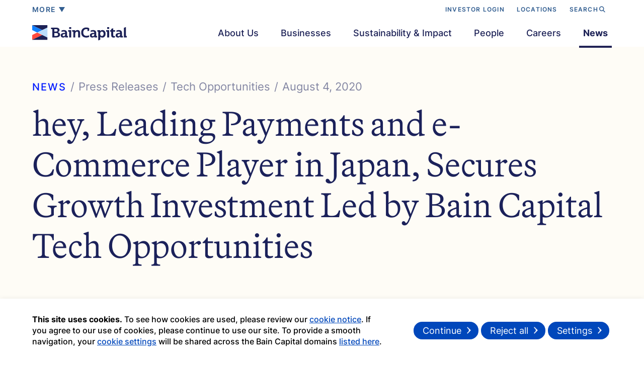

--- FILE ---
content_type: text/html; charset=UTF-8
request_url: https://www.baincapital.com/news/hey-leading-payments-and-e-commerce-player-japan-secures-growth-investment-led-bain-capital
body_size: 15169
content:
<!DOCTYPE html>
<html class="" lang="en" dir="ltr" prefix="content: //purl.org/rss/1.0/modules/content/  dc: //purl.org/dc/terms/  foaf: //xmlns.com/foaf/0.1/  og: //ogp.me/ns#  rdfs: //www.w3.org/2000/01/rdf-schema#  schema: //schema.org/  sioc: //rdfs.org/sioc/ns#  sioct: //rdfs.org/sioc/types#  skos: //www.w3.org/2004/02/skos/core#  xsd: //www.w3.org/2001/XMLSchema# ">
  <head>
	<meta charset="UTF-8">
  <meta name="viewport" content="width=device-width, initial-scale=1.0">
  <meta http-equiv="X-UA-Compatible" content="ie=edge">
	<meta name="author" content="Bain Capital">
  <meta charset="utf-8" />
<style>/* @see https://github.com/aFarkas/lazysizes#broken-image-symbol */.js img.lazyload:not([src]) { visibility: hidden; }/* @see https://github.com/aFarkas/lazysizes#automatically-setting-the-sizes-attribute */.js img.lazyloaded[data-sizes=auto] { display: block; width: 100%; }</style>
<meta name="description" content="Bain Capital, LP is one of the world’s leading multi-asset alternative investment firms. With offices on four continents, our global team aligns our interests with those of our investors and partners for lasting impact." />
<meta name="keywords" content="Bain Capital" />
<link rel="shortlink" href="https://www.baincapital.com/" />
<link rel="canonical" href="https://www.baincapital.com/news/hey-leading-payments-and-e-commerce-player-japan-secures-growth-investment-led-bain-capital" />
<meta name="robots" content="index, follow" />
<meta property="og:type" content="website" />
<meta property="og:url" content="https://www.baincapital.com/news/hey-leading-payments-and-e-commerce-player-japan-secures-growth-investment-led-bain-capital" />
<meta property="og:title" content="hey, Leading Payments and e-Commerce Player in Japan, Secures Growth Investment Led by Bain Capital Tech Opportunities" />
<meta property="og:description" content="hey, Leading Payments and e-Commerce Player in Japan, Secures Growth Investment Led by Bain Capital Tech Opportunities" />
<meta property="og:image" content="https://cdn-east2.baincapital.com/News/Credit%20Card%20Payment.jpg%20final_3.jpg?VersionId=Fv7GeoYSbp7kIkZe7D4WX_jfDQitU9eE" />
<meta property="og:image" content="http://www.baincapital.comLeading Payments and e-Commerce Player in Japan" />
<meta property="og:image" content="http://www.baincapital.comSecures Growth Investment Led by Bain Capital Tech Opportunities&quot; loading=&quot;lazy&quot; /&gt;" />
<meta property="og:image:width" content="1200" />
<meta property="og:image:height" content="627" />
<meta name="twitter:card" content="summary" />
<meta name="MobileOptimized" content="width" />
<meta name="HandheldFriendly" content="true" />
<meta name="viewport" content="width=device-width, initial-scale=1.0" />
<style>div#sliding-popup, div#sliding-popup .eu-cookie-withdraw-banner, .eu-cookie-withdraw-tab {background: #0779bf} div#sliding-popup.eu-cookie-withdraw-wrapper { background: transparent; } #sliding-popup h1, #sliding-popup h2, #sliding-popup h3, #sliding-popup p, #sliding-popup label, #sliding-popup div, .eu-cookie-compliance-more-button, .eu-cookie-compliance-secondary-button, .eu-cookie-withdraw-tab { color: #ffffff;} .eu-cookie-withdraw-tab { border-color: #ffffff;}</style>
<script type="application/ld+json">{
    "@context": "https://schema.org",
    "@graph": [
        {
            "@type": "NewsArticle",
            "datePublished": "2020-08-04T00:00:00-04:00",
            "dateModified": "2020-08-04T00:00:00-04:00"
        }
    ]
}</script>
<meta property="article:published_time" content="2020-08-04T00:00:00-04:00" />
<meta property="article:modified_time" content="2020-08-04T00:00:00-04:00" />

          <title>hey, Leading Payments and e-Commerce Player in Japan, Secures Growth Investment Led by Bain Capital Tech Opportunities | Bain Capital</title>
    
            
    
  <link rel="stylesheet" media="all" href="/sites/default/files/css/css_-GuO5IIuq5BG54DPs0Di8fbhfj7RPxOOCuttKcCH5uk.css" />
<link rel="stylesheet" media="all" href="//cdn.jsdelivr.net/npm/bootstrap@5.3.2/dist/css/bootstrap.min.css" />
<link rel="stylesheet" media="all" href="//cdnjs.cloudflare.com/ajax/libs/font-awesome/6.4.2/css/all.min.css" />
<link rel="stylesheet" media="all" href="//cdnjs.cloudflare.com/ajax/libs/slick-carousel/1.8.1/slick.min.css" />
<link rel="stylesheet" media="all" href="//cdn.jsdelivr.net/gh/sachinchoolur/lightgallery.js@master/dist/css/lightgallery.css" />
<link rel="stylesheet" media="all" href="/sites/default/files/css/css_IdEabtI6zbvY620D1AvrDVrzZQNFVK0L-_ZQ5TK6_6I.css" />
<link rel="stylesheet" media="all" href="/sites/default/files/css/css_SJt_uE1JleyX8K3NttUfYoZYcyRizSXqBMzLP0dN2QA.css" />


  <!-- Favicons -->
  <link rel="apple-touch-icon" sizes="144x144" href="/themes/custom/baincapital/images/ico/apple-touch-icon.png">
  <link rel="shortcut icon" href="/themes/custom/baincapital/images/ico/favicon.png">
  <link id="page_favicon" href="/themes/custom/baincapital/favicon.ico" rel="icon" type="image/x-icon" />

  <link rel="preload" as="image" href="/themes/custom/baincapital/images/bc-video-opening-shot-nyc.webp">
  <link rel="preload" as="image" href="/themes/custom/baincapital/images/bc-homepage-latest-news.webp">
  <link rel="preload" as="image" href="/themes/custom/baincapital/images/community-engagement.webp">

  <link rel="preconnect" href="https://player.vimeo.com">
  <link rel="preconnect" href="https://i.vimeocdn.com">
  <link rel="preconnect" href="https://f.vimeocdn.com">

  <script src="//cdnjs.cloudflare.com/ajax/libs/modernizr/2.8.3/modernizr.min.js"></script>


  <!-- Global site tag (gtag.js) - Google Analytics -->
    <script>
(function(i,s,o,g,r,a,m){i['GoogleAnalyticsObject']=r;i[r]=i[r]||function(){
(i[r].q=i[r].q||[]).push(arguments)},i[r].l=1*new Date();a=s.createElement(o),
m=s.getElementsByTagName(o)[0];a.async=1;a.src=g;m.parentNode.insertBefore(a,m)
})(window,document,'script','https://www.google-analytics.com/analytics.js','ga');
ga('create', 'UA-102152661-2', 'auto');
ga('send', 'pageview');
</script>

<!-- Google tag (gtag.js) -->
<script async src="https://www.googletagmanager.com/gtag/js?id=G-6BWYF3TYMK"></script>
<script>
window.dataLayer = window.dataLayer || [];
function gtag(){dataLayer.push(arguments);}
gtag('js', new Date());
gtag('config', 'G-6BWYF3TYMK');
</script>

<!-- Google Tag Manager -->
<script>(function(w,d,s,l,i){w[l]=w[l]||[];w[l].push({'gtm.start':
new Date().getTime(),event:'gtm.js'});var f=d.getElementsByTagName(s)[0],
j=d.createElement(s),dl=l!='dataLayer'?'&l='+l:'';j.async=true;j.src=
'https://www.googletagmanager.com/gtm.js?id='+i+dl;f.parentNode.insertBefore(j,f);
})(window,document,'script','dataLayer','GTM-WLFBKSQ4');</script>
<!-- End Google Tag Manager -->

    <script type="application/ld+json">
      {
      "@context": "http://schema.org",
      "@type": "Organization",
      "name": "Bain Capital",
      "url": "https://www.baincapital.com/",
      "logo": "https://www.baincapital.com/themes/custom/baincapital/images/bain-capital-logo.svg",
        "sameAs": [
      "https://www.linkedin.com/company/bain-capital",
      "https://twitter.com/baincapital",
      "https://www.youtube.com/channel/UCHLw83UfiBEm9RoLlZKPaig"],
        "disambiguatingDescription": "Private investment firm",
          "brand": {
        "@type": "Organization",
        "name": "Bain & Co.",
        "disambiguatingDescription": "global management consulting firm"
        }
      }
    </script>
    <noscript>
      <link rel="stylesheet" type="text/css" href="/themes/custom/baincapital/css/noscript.css" />
    </noscript>
    
  </head>
  <body data-barba="wrapper"  class="path-bc-news-entity">
  
  <img style="position:absolute;" src="https://d21y75miwcfqoq.cloudfront.net/2d3c9ea7" alt="Bain Capital" referrerpolicy="no-referrer-when-downgrade">
  <main class="transition-fade">
      <div class="dialog-off-canvas-main-canvas" data-off-canvas-main-canvas>
    <header class="site-header fixed-top">
    <div class="top-header d-none d-lg-block">
        <div class="container">
    <nav class="navbar navbar-expand-lg">
        <a id="more_menu_popup" class="more-menu-link" href="javascript:void(0)">
            <span class="model_text">more</span>
            <span class="caret"></span>
        </a>
        <div class="collapse navbar-collapse justify-content-end topLinks">
            <ul class="navbar-nav ml-auto">
                                                                                    <li class="nav-item">
                            <a href="https://services.dataexchange.fiscloudservices.com/Document/2449254" target="_blank">INVESTOR LOGIN</a>
                        </li>
                                                                                            <li class="nav-item">
                            <a href="/locations" target="_blank">LOCATIONS</a>
                        </li>
                                                                            <li class="nav-item">
                    <a id="btn-search" class="top-search-link" href="javascript:void(0)">SEARCH<i class="fa-solid fa-magnifying-glass"></i></a>
                    <button id="btn-search-close" class="btn--search-close" aria-label="Close search form">
                        CLOSE <span class="searchCloseICo"></span>
                    </button>
                </li>
            </ul>
        </div>
    </nav>
</div>    </div>
    <div class="bottom-header">
        <div class="container">
    <div class="menu-overlay"></div>
    <nav class="navbar navbar-expand-lg">
                    <div class="main-logo">
                <a class="navbar-brand" href="/">
                <img src="/themes/custom/baincapital/images/bain-capital-logo.svg" alt="Bain Capital" loading="lazy">
                </a>
                <u>Bain Capital</u>
            </div>
                <a class="more-menu-link d-block d-lg-none"
            href="javascript:void(0)"  aria-label="More Menu">
            <span></span>
            <span></span>
            <span></span>
        </a>
        <button class="navbar-toggler d-none" type="button" data-bs-toggle="collapse"
            data-bs-target="#main-menu" aria-controls="main-menu" aria-expanded="false"
            aria-label="Toggle navigation">
            <span class="navbar-toggler-icon"></span>
        </button>
        <div class="collapse navbar-collapse justify-content-end" id="main-menu">
    <ul class="navbar-nav ml-auto">
        <div class="menu-point"></div>
        <div class="menu-bg"></div>
                                <li class="nav-item dropdown">
                <a href="/about-us" class="nav-link dropdown-toggle" id="navbarDropdown1">
                    About Us
                </a>
                                                            <div class="dropdown-menu">
                            <div class="dropdown-inner">
                                <div class="dropdown-row row">
                                                                                                                                                                        <div class="col-md-6 left-col menu-col">
                                        <div class="col-inner">
                                            <div class="row menu-row">
                                                                                                                                                                                                                                                        <div class="col-md-12 menu-col">
                                                        <div class="top-menu-wrap">
                                                            <span class="menu-page-title">About us</span>
                                                                                                                            <a href="https://www.baincapital.com/about-us" class="menu-explore-link">Explore
                                                                    <span class="arrow-xs">
                                                                        <svg id="Layer_1" xmlns="//www.w3.org/2000/svg"
                                                                            width="6.63" height="11.17" viewBox="0 0 6.63 11.17">
                                                                            <path class="arrow-icon"
                                                                                d="M.71,9.77c1.97-1.97,2.96-2.96,2.96-4.18S2.68,3.37.71,1.4l-.35-.35.7-.7,5.23,5.23L1.05,10.82l-.7-.7.35-.35Z" />
                                                                        </svg>
                                                                    </span>
                                                                </a>
                                                                                                                    </div>
                                                        <div class="menu-inner-link">
                                                            <ul>
                                                                                                                                                                                                                                                                    <li><a href="https://www.baincapital.com/about-us#overview">Overview</a></li>
                                                                                                                                            </ul>
                                                                        <ul>
                                                                                                                                                                                                                                                                        <li><a href="https://www.baincapital.com/about-us#purposeandValue">Purpose and values</a></li>
                                                                                                                                                                                                                                                                        <li><a href="https://www.baincapital.com/about-us#ourpartnership">How we partner</a></li>
                                                                                                                                                                                                                                                                        <li><a href="https://www.baincapital.com/about-us#globalpresence">Our global presence</a></li>
                                                                                                                                                                                                                                                                </ul>
                                                        </div>
                                                    </div>
                                                                                            </div>
                                        </div>
                                    </div>
                                                                            <div class="col-md-6 page-feature-wrap">
                                                                                            <div class="feature-type-wrap"><p><strong>Committed to lasting impact</strong></p></div><div class="feature-grid-wrap"><div class="image-wrap"><a href="https://www.baincapital.com/about-us"><img src="https://cdn-east2.baincapital.com/2024-04/homepage-banner.jpg" alt="" width="600" height="400" loading="lazy"></a></div><div class="feature-item-title"><a class="menu-explore-link" href="https://www.baincapital.com/about-us"><strong>Our purpose, in our words</strong></a></div></div>
                                                                                    </div>
                                                                    </div>
                            </div>
                        </div>
                                                </li>
                                <li class="nav-item dropdown">
                <a href="https://www.baincapital.com/#ourintegratedplatform" class="nav-link dropdown-toggle" id="navbarDropdown2">
                    Businesses
                </a>
                                    <div class="dropdown-menu business-dropdown-menu"><div class="dropdown-inner"><div class="dropdown-row row"><div class="col-md-5 left-col menu-col"><div class="col-inner"><div class="business-menu-nav"><nav><div class="nav nav-tabs" id="nav-tab" role="tablist"><button class="nav-link active" id="privateEquityTab" data-bs-toggle="tab" data-bs-target="#privateEquityTabContent" type="button" role="tab" aria-controls="privateEquityTabContent" aria-selected="true">Private
                                                                                                                                                                                                                                                                                                                                    Equity</button> <button class="nav-link" id="growthTab" data-bs-toggle="tab" data-bs-target="#growthTabContent" type="button" role="tab" aria-controls="growthTabContent" aria-selected="false">Growth &amp;
                                                                                                                                                                                                                                                                                                                                    Venture</button> <button class="nav-link" id="capitalTab" data-bs-toggle="tab" data-bs-target="#capitalTabContent" type="button" role="tab" aria-controls="capitalTabContent" aria-selected="false">Capital
                                                                                                                                                                                                                                                                                                                                    Solutions</button> <button class="nav-link" id="creditTab" data-bs-toggle="tab" data-bs-target="#creditTabContent" type="button" role="tab" aria-controls="creditTabContent" aria-selected="false">Credit </button> <button class="nav-link" id="realAssetsTab" data-bs-toggle="tab" data-bs-target="#realAssetsTabContent" type="button" role="tab" aria-controls="realAssetsTabContent" aria-selected="false">Real
                                                                                                                                                                                                                                                                                                                                    Assets
                                                                                                                                                                                                                                                                                                                                </button></div></nav></div></div></div><div class="col-md-7 tab-content-col"><div class="tab-content business-menu-tab-content" id="nav-tabContent"><div class="tab-pane fade show active" id="privateEquityTabContent" role="tabpanel" aria-labelledby="privateEquityTab"><div class="business-content-wrap"><h2 class="h6 business-menu-title">Private Equity</h2><div class="content-text"><h3 class="menu-small-title">HOW WE CREATE VALUE</h3><p>Transforming businesses through deep sector expertise and capabilities.</p></div><div class="platform-business-wrap"><h4 class="platform-inner-title">HOW WE INVEST</h4><ul class="business-listing"><li><a href="https://www.baincapitalprivateequity.com/" target="_blank" tabindex="0">Global Private Equity<span class="arrow-round-icon">&gt;</span></a></li><li><a href="https://www.baincapitaldoubleimpact.com/" target="_blank" tabindex="0">Double Impact<span class="arrow-round-icon">&gt;</span></a></li><li><a href="https://www.baincapitalinsurance.com/" target="_blank" tabindex="0">Insurance<span class="arrow-round-icon">&gt;</span></a></li></ul></div></div></div><div class="tab-pane fade" id="growthTabContent" role="tabpanel" aria-labelledby="growthTab"><div class="business-content-wrap"><h2 class="h6 business-menu-title">Growth &amp; Venture</h2><div class="content-text"><h3 class="menu-small-title">HOW WE CREATE VALUE</h3><p>Accelerating seed-to-scale growth in partnership with visionary leaders.</p></div><div class="platform-business-wrap"><h4 class="platform-inner-title">HOW WE INVEST</h4><ul class="business-listing"><li><a href="/ventures" target="_blank" tabindex="0">Ventures<span class="arrow-round-icon">&gt;</span></a></li><li><a href="https://www.baincapitallifesciences.com/" target="_blank" tabindex="0">Life Sciences<span class="arrow-round-icon">&gt;</span></a></li><li><a href="https://www.baincapitaltechopportunities.com/" target="_blank" tabindex="0">Tech Opportunities<span class="arrow-round-icon">&gt;</span></a></li><li><a href="/crypto" target="_blank" tabindex="0">Crypto<span class="arrow-round-icon">&gt;</span></a></li></ul></div></div></div><div class="tab-pane fade" id="capitalTabContent" role="tabpanel" aria-labelledby="capitalTab"><div class="business-content-wrap"><h2 class="h6 business-menu-title">Capital Solutions</h2><div class="content-text"><h3 class="menu-small-title">HOW WE CREATE VALUE</h3><p>Structuring bespoke solutions across asset types, industries, markets, and business life cycles.</p></div><div class="platform-business-wrap"><h4 class="platform-inner-title">HOW WE INVEST</h4><ul class="business-listing"><li><a href="https://baincapitalspecialsituations.com/" target="_blank" tabindex="0">Special Situations<span class="arrow-round-icon">&gt;</span></a></li></ul></div></div></div><div class="tab-pane fade" id="creditTabContent" role="tabpanel" aria-labelledby="creditTab"><div class="business-content-wrap"><h2 class="h6 business-menu-title">Credit</h2><div class="content-text"><h3 class="menu-small-title">HOW WE CREATE VALUE</h3><p>Enabling growth through innovative fund strategies and investment solutions across the capital structure.</p></div><div class="platform-business-wrap"><h4 class="platform-inner-title">HOW WE INVEST</h4><ul class="business-listing"><li><a href="https://www.baincapitalcredit.com/" target="_blank" tabindex="0">Credit<span class="arrow-round-icon">&gt;</span></a></li></ul></div></div></div><div class="tab-pane fade" id="realAssetsTabContent" role="tabpanel" aria-labelledby="realAssetsTab"><div class="business-content-wrap"><h2 class="h6 business-menu-title">Real Assets</h2><div class="content-text"><h3 class="menu-small-title">HOW WE CREATE VALUE</h3><p>Building the next generation of real assets.</p></div><div class="platform-business-wrap"><h4 class="platform-inner-title">HOW WE INVEST</h4><ul class="business-listing"><li><a href="https://www.baincapitalrealestate.com/" target="_blank" tabindex="0">Real Estate<span class="arrow-round-icon">&gt;</span></a></li><li><a href="https://baincapitalspecialsituations.com/" target="_blank" tabindex="0">Special Situations<span class="arrow-round-icon">&gt;</span></a></li></ul></div></div></div></div></div></div></div></div>
                            </li>
                                <li class="nav-item dropdown">
                <a href="/sustainability-and-impact" class="nav-link dropdown-toggle" id="navbarDropdown3">
                    Sustainability &amp; Impact
                </a>
                                                            <div class="dropdown-menu">
                            <div class="dropdown-inner">
                                <div class="dropdown-row row">
                                                                                                                                                                        <div class="col-md-6 left-col menu-col">
                                        <div class="col-inner">
                                            <div class="row menu-row">
                                                                                                                                                                                                                                                        <div class="col-md-12 menu-col">
                                                        <div class="top-menu-wrap">
                                                            <span class="menu-page-title">Sustainability &amp; Impact</span>
                                                                                                                            <a href="https://www.baincapital.com/sustainability-and-impact" class="menu-explore-link">Explore
                                                                    <span class="arrow-xs">
                                                                        <svg id="Layer_1" xmlns="//www.w3.org/2000/svg"
                                                                            width="6.63" height="11.17" viewBox="0 0 6.63 11.17">
                                                                            <path class="arrow-icon"
                                                                                d="M.71,9.77c1.97-1.97,2.96-2.96,2.96-4.18S2.68,3.37.71,1.4l-.35-.35.7-.7,5.23,5.23L1.05,10.82l-.7-.7.35-.35Z" />
                                                                        </svg>
                                                                    </span>
                                                                </a>
                                                                                                                    </div>
                                                        <div class="menu-inner-link">
                                                            <ul>
                                                                                                                                                                                                                                                                    <li><a href="https://www.baincapital.com/sustainability-and-impact/active-governance-and-stewardship">Active governance &amp; stewardship</a></li>
                                                                                                                                            </ul>
                                                                        <ul>
                                                                                                                                                                                                                                                                        <li><a href="https://www.baincapital.com/sustainability-and-impact/sustainable-growth-reducing-climate-impact">Sustainable growth &amp; reducing climate impact</a></li>
                                                                                                                                                                                                                                                                        <li><a href="https://www.baincapital.com/sustainability-and-impact/fair-employment-engagement-well-being">Fair employment, engagement &amp; well-being</a></li>
                                                                                                                                                                                                                                                                        <li><a href="https://www.baincapital.com/sustainability-and-impact/diversity-equity-and-inclusion">Diversity, equity &amp; inclusion</a></li>
                                                                                                                                                                                                                                                                        <li><a href="https://www.baincapital.com/sustainability-and-impact/community-engagement">Community engagement</a></li>
                                                                                                                                                                                                                                                                </ul>
                                                        </div>
                                                    </div>
                                                                                            </div>
                                        </div>
                                    </div>
                                                                            <div class="col-md-6 page-feature-wrap">
                                                                                            <div class="feature-type-wrap"><span class="page-feature-title">2025 REPORT - June 26, 2025</span></div><div class="feature-grid-wrap"><div class="image-wrap"><a href="https://cdn-east2.baincapital.com/2025-06/Bain-Capital-Sustainability-Report-June2025_0.pdf?VersionId=g_eEXbw1xbuP1q8YuljPD5jzIevSVKpu" download=""><img src="https://cdn-east2.baincapital.com/2025-06/bcsi25-cover.jpg" alt="" width="600" height="400" loading="lazy"></a></div><div class="feature-item-title"><a href="https://cdn-east2.baincapital.com/2025-06/Bain-Capital-Sustainability-Report-June2025_0.pdf?VersionId=g_eEXbw1xbuP1q8YuljPD5jzIevSVKpu" download="">Driving sustainable value</a></div></div>
                                                                                    </div>
                                                                    </div>
                            </div>
                        </div>
                                                </li>
                                <li class="nav-item ">
                <a href="/people" class="nav-link" >
                    People
                </a>
                                                                </li>
                                <li class="nav-item dropdown">
                <a href="/careers" class="nav-link dropdown-toggle" id="navbarDropdown5">
                    Careers
                </a>
                                                            <div class="dropdown-menu">
                            <div class="dropdown-inner">
                                <div class="dropdown-row row">
                                                                                                                                                                        <div class="col-md-6 left-col menu-col">
                                        <div class="col-inner">
                                            <div class="row menu-row">
                                                                                                                                                                                                                                                        <div class="col-md-12 menu-col">
                                                        <div class="top-menu-wrap">
                                                            <span class="menu-page-title">CAREERS</span>
                                                                                                                            <a href="https://www.baincapital.com/careers" class="menu-explore-link">Explore
                                                                    <span class="arrow-xs">
                                                                        <svg id="Layer_1" xmlns="//www.w3.org/2000/svg"
                                                                            width="6.63" height="11.17" viewBox="0 0 6.63 11.17">
                                                                            <path class="arrow-icon"
                                                                                d="M.71,9.77c1.97-1.97,2.96-2.96,2.96-4.18S2.68,3.37.71,1.4l-.35-.35.7-.7,5.23,5.23L1.05,10.82l-.7-.7.35-.35Z" />
                                                                        </svg>
                                                                    </span>
                                                                </a>
                                                                                                                    </div>
                                                        <div class="menu-inner-link">
                                                            <ul>
                                                                                                                                                                                                                                                                    <li><a href="https://www.baincapital.com/careers#your-opprotunity">Opportunity</a></li>
                                                                                                                                            </ul>
                                                                        <ul>
                                                                                                                                                                                                                                                                        <li><a href="https://www.baincapital.com/careers#our-support">Growth</a></li>
                                                                                                                                                                                                                                                                        <li><a href="https://www.baincapital.com/careers#join-the-team">Join us</a></li>
                                                                                                                                                                                                                                                                </ul>
                                                        </div>
                                                    </div>
                                                                                            </div>
                                        </div>
                                    </div>
                                                                            <div class="col-md-6 page-feature-wrap">
                                                                                            <div class="feature-type-wrap"><p><strong>Fulfill your potential</strong></p></div><div class="feature-grid-wrap"><div class="image-wrap"><a href="https://www.baincapital.com/careers"><img src="https://cdn-east2.baincapital.com/2024-11/bc-tvp-video-menu.jpg" alt="" width="600" height="400" loading="lazy"></a></div><div class="feature-item-title"><a class="menu-explore-link" href="https://www.baincapital.com/careers"><strong>Our people are the heart of our advantage</strong></a></div></div>
                                                                                    </div>
                                                                    </div>
                            </div>
                        </div>
                                                </li>
                                <li class="nav-item dropdown">
                <a href="/news" class="nav-link dropdown-toggle" id="navbarDropdown6">
                    News
                </a>
                                                            <div class="dropdown-menu">
                            <div class="dropdown-inner">
                                <div class="dropdown-row row">
                                                                                                                                                                        <div class="col-md-6 left-col menu-col">
                                        <div class="col-inner">
                                            <div class="row menu-row">
                                                                                                                                                                                                                                                        <div class="col-md-12 menu-col">
                                                        <div class="top-menu-wrap">
                                                            <span class="menu-page-title">NEWS</span>
                                                                                                                            <a href="https://www.baincapital.com/news" class="menu-explore-link">View All
                                                                    <span class="arrow-xs">
                                                                        <svg id="Layer_1" xmlns="//www.w3.org/2000/svg"
                                                                            width="6.63" height="11.17" viewBox="0 0 6.63 11.17">
                                                                            <path class="arrow-icon"
                                                                                d="M.71,9.77c1.97-1.97,2.96-2.96,2.96-4.18S2.68,3.37.71,1.4l-.35-.35.7-.7,5.23,5.23L1.05,10.82l-.7-.7.35-.35Z" />
                                                                        </svg>
                                                                    </span>
                                                                </a>
                                                                                                                    </div>
                                                        <div class="menu-inner-link">
                                                            <ul>
                                                                                                                                                                                                                                                                    <li><a href="https://www.baincapital.com/news?filter=&amp;newscategory=press-releases">Press releases</a></li>
                                                                                                                                            </ul>
                                                                        <ul>
                                                                                                                                                                                                                                                                        <li><a href="https://www.baincapital.com/news?filter=&amp;newscategory=in-the-news">In the news</a></li>
                                                                                                                                                                                                                                                                </ul>
                                                        </div>
                                                    </div>
                                                                                            </div>
                                        </div>
                                    </div>
                                                                                                                        <div class="col-md-6 page-feature-wrap">
                                                <div class="feature-type-wrap">
                                                    <span class="page-feature-title">PRESS RELEASES</span>
                                                    <span class="page-feature-title disable">
                                                                                                                    Private Equity
                                                                                                                Jan 23, 2026
                                                    </span>
                                                </div>
                                                                                                    <div class="feature-grid-wrap">
                                                                                                                    <a href="/news/bain-capital-closes-fourteenth-flagship-private-equity-fund-14-billion">
                                                                                                                    <div class="image-wrap">
                                                                <img src="https://cdn-east2.baincapital.com/News/GettyImages-1942702729_0.jpg" alt="" loading="lazy"
                                                                height="400px" width="600px" />
                                                            </div>
                                                            <div class="feature-item-title">Bain Capital Closes Fourteenth Flagship Private Equity Fund at $14 Billion</div>
                                                        </a>
                                                    </div>
                                                                                            </div>
                                                                                                            </div>
                            </div>
                        </div>
                                                </li>
            </ul>
</div>
    </nav>
</div>    </div>
</header>

	<div class="page-slants-top">
    <div class="left-slant"></div>
    <div class="right-slant"></div>
  </div>
  <div class="site-color-div">
    <div class="site-bg-color" style="background-color: #fff;"></div>
    <div class="site-bg-image"></div>
  </div>
<div class="site-color-div">
  <div class="site-bg-color" style="background-color: rgb(254, 252, 245);"></div>
  <div class="site-bg-image" style="background-image: none;"></div>
</div>
<div id="smooth-wrapper">
  <div id="smooth-content">
    <div data-barba="container" data-barba-namespace="detail-page" id="pinMaster" class="site-content barba-container">
      <div class="site-content-cover">
        <div class="section-wrapper">
					    <div data-drupal-messages-fallback class="hidden"></div>    
         <section class="section news-detail-section">
         <div class="section-inner">
            <div class="container stagger-parent">
               <div class="title-wrap stagger-parent">
                                    <div class="breadcrumb-wrapper stagger-anim">
                     <nav aria-label="breadcrumb">
                        <ol class="breadcrumb">
                           <li class="breadcrumb-item"><a href="/news">NEWS</a></li>
                           <li class="breadcrumb-item">Press Releases</li>
                                                      <li class="breadcrumb-item">Tech Opportunities</li>                                                      <li class="breadcrumb-item">
                             <time datetime="2020-08-04">
                              August 4, 2020
                              </time>
                           </li>
                                                   </ol>
                     </nav>
                  </div>
                                    <h1 class="section-title stagger-anim mb-60">hey, Leading Payments and e-Commerce Player in Japan, Secures Growth Investment Led by Bain Capital Tech Opportunities</h1>
                                 </div>

               <div class="news-detail-content">
                  <div class="row">
                     <div class="col-lg-3 col-md-4 news-sidebar-col">
                        <div class="sharePage hidden-xs hidden-sm  stickProfileImage">
                           <h4>Share this page</h4>
                                                      <ul>
                              <li>
                                 <a class="mailIco addthis_button_email at300b" href="#" title="Email" data-placement="top"
                                    data-bs-toggle="tooltip" target="_blank" data-original-title="Share on Mail"><i class="fa-regular fa-envelope"></i></a>
                              </li>
                              <li>
                                 <a class="linkIco addthis_button_linkedin at300b" href="#" title="LinkedIn" data-placement="top"
                                    data-bs-toggle="tooltip" target="_blank" data-original-title="Share on LinkedIN"><i class="fa-brands fa-linkedin-in"></i></a>
                              </li>
                              <li>
                                 <a class="twtIco addthis_button_twitter at300b" href="#" title="Twitter" data-placement="top"
                                    data-bs-toggle="tooltip" target="_blank" data-original-title="Share on Twitter"><i class="fa-brands fa-twitter"></i></a>
                              </li>
                              <li>
                                 <a class="fbIco addthis_button_facebook at300b" href="#" title="Facebook" data-placement="top"
                                    data-bs-toggle="tooltip" target="_blank" data-original-title="Share on Facebook"><i class="fa-brands fa-facebook-f"></i></a>
                              </li>
                           </ul>
                        </div>
                        
                                                   <div class="col-inner">
                              <div class="media-content-wrap">
                                 <h2 class="h6 sidebar-title">Media Contacts</h2>
                                                                  <div class="media-content-listing">
                                    <div class="media-content-single">
                                       <div class="headline"><strong> For hey &amp; Bain Capital Tech Opportunities</strong></div>                                       <h3 class="media-content-title"> Eddie de Sciora</h3>                                       <div class="content-inner-listing">
                                                                                    <div class="content-list-single">
                                             <ul>
                                                <li><span class="content-list-name"> Stanton</span></li>
                                                <li> 646-502-3538</li>
                                                <li><a href="mailto: edesciora@stantonprm.com"> edesciora@stantonprm.com</a></li>
                                             </ul>
                                          </div>
                                                                                 </div>
                                    </div>
                                 </div>
                                                               </div>
                           </div>
                                             </div>
                     <div class="col-lg-9 col-md-8 news-detail-right order-1 order-md-2">
                                                   <div class="news-detail-img">
                              <img src="https://cdn-east2.baincapital.com/News/Credit Card Payment.jpg final_3.jpg" alt="" />
                           </div>
                                                                           <p>TOKYO and BOSTON, August 4, 2020 – <a href="https://hey.jp/">hey</a>, a leading payments and e-commerce platform<br />in Japan that helps businesses easily create bespoke online stores and process in-store<br />cashless payments, today announced it secured a Series E investment led by <a href="https://www.baincapitaltechopportunities.com/">Bain Capital<br />Tech Opportunities</a> with participation from <a href="https://www.paypal.com/us/webapps/mpp/paypal-ventures">PayPal Ventures</a>, <a href="https://www.goldmansachs.com/">Goldman Sachs</a>, <a href="http://yj-capital.co.jp/en/">YJ Capital</a>,<br /><a href="https://www.anatole-inv.com/">Anatole</a>, and existing investor <a href="https://wilab.com/">World Innovation Lab</a>. The funding, along with Bain Capital’s<br />global expertise with integrated software and payments, will enable hey to accelerate growth<br />and serve the large and growing number of businesses in Japan who are looking to establish<br />an online retail presence and accept cashless payments in stores.</p><p>In conjunction with the new investment round, hey also announced that it has acquired <a href="https://coubic.com/">Coubic</a>,<br />an emerging consumer-facing reservations platform that will help hey further scale and<br />diversify into adjacent categories. Financial terms of both private investments were not<br />disclosed.</p><p>Formed in 2018 by the merger of mobile point of sale (mPOS) terminal business Coiney and ecommerce<br />platform Stores.jp, hey provides end-to-end support for businesses as they create<br />and maintain personalized virtual storefronts and accept in-person payments. The platform<br />plays an important role allowing merchants in Japan to engage and transact with current and<br />prospective consumers at a fraction of the cost of other alternatives in the market.</p><p>Japan is the third largest economy in the world with $2.7 trillion in consumer spending, but<br />cashless payments and e-commerce have historically been underpenetrated compared to<br />other developed markets. However, interest in both categories is at an inflection point today as<br />Japan is in the midst of a generational transition to a more modern, digital consumer economy.<br />Concurrently, COVID-19 has driven an acceleration in consumer and merchant demand for<br />mobile payment options as a frictionless alternative to cash. Together, these tailwinds have<br />positioned hey to capture market share through smart investments in product development<br />and customer service as well as enhancements to its go-to-market, cross-selling, and<br />acquisition strategies.</p><p>“Yusuke and his talented team are at the forefront of developing integrated mPOS and ecommerce<br />solutions that enable Japanese merchants to engage with and sell to consumers<br />across the country, even those using legacy payment methods. Their innovative technology<br />creates a ‘one stop shop’ that drives a more efficient, friendly and cost-effective shopping<br />experience,” said <a href="https://www.baincapital.com/people/darren-abrahamson">Darren Abrahamson, Managing Director at Bain Capital Tech Opportunities</a>.<br />“We are excited to partner with hey to help drive the next phase of growth in existing and<br />complementary markets, which kicks off with the exciting acquisition of Coubic.”</p><p>“hey was formed with a vision to employ our innovative technology platform to foster<br />connections between Japanese consumers and merchants who have been under-served by ecommerce<br />solutions in the marketplace. Our 100% growth in gross merchandise value over the<br />past year and this new partnership with a world class group of investors are key milestones in<br />realizing that vision,” said <a href="https://hey.jp/company/">Yusuke Sato, President of hey</a>. “Partnering with Bain Capital as well<br />as PayPal Ventures and leveraging their global platform and deep payments and e-commerce<br />experience will enable us to meet the growing demand for dynamic, remote shopping<br />experiences for Japanese consumers.”</p><p>Bain Capital has deep global investment experience across the payments and e-commerce<br />sectors, having invested in and added value to a wide-range of companies at all stages of their<br />growth cycle including <a href="https://www.concardis.com/de-en/company/about-us">Concardis</a>, <a href="https://www.baincapitalventures.com/portfolio/finix/">Finix</a>, <a href="https://www.baincapitalventures.com/portfolio/mirakl/">Mirakl</a>, <a href="https://www.baincapital.com/news/nets-and-concardis-payment-group-form-leading-european-payments-player">Nets</a>, <a href="https://www.nexi.it/en.html">Nexi</a> and <a href="https://www.fisglobal.com/en/merchant-solutions-worldpay">Worldpay</a> (acquired by FIS).<br />The firm has also become a leading investor in Japan since establishing its Tokyo office in<br />2006, with a portfolio of preeminent technology companies including <a href="https://emberpoint.com/company.html">EmberPoint</a>, <a href="https://www.kioxia.com/en-us/top.html">Kioxia</a>,<br /><a href="https://group.macromill.com/">Macromill</a> and <a href="https://www.works-hi.com/">Works Human Intelligence</a>. Concurrent with the new investment, <a href="https://www.baincapitalprivateequity.com/people/naofumi-nishi">Naofumi Nishi,<br />a Principal at Bain Capital Private Equity</a> in Japan will join hey’s board of directors.</p><p><strong>About Hey</strong><br />Through the development of the online store establishment service STORES, cashless payment<br />STORES Terminal, and the development of STORES Digital Store Platform, hey supports the<br />digitization of business. Founded in 2018 by leaders in Japan’s emerging payments and<br />ecommerce industries, hey’s easily deployed tools create a frictionless shopping, service and<br />transacting experience regardless of seller size or industry.</p><p><strong>About Bain Capital Tech Opportunities</strong><br />Bain Capital Tech Opportunities (<a href="https://www.baincapitaltechopportunities.com/">https://www.baincapitaltechopportunities.com/</a>) aims to help<br />growing technology companies reach their full potential. We focus on companies in large,<br />growing end markets with innovative or disruptive technology where we believe we can<br />support transformational growth. Our dedicated, tenured team has deep experience supporting<br />growing technology businesses—bringing together differentiated backgrounds in private and<br />public equity investing as well as technology operating roles. We invest behind fundamental<br />long-term tailwinds as technology penetrates across industries, creating a large and growing<br />number of investment opportunities. Bain Capital Tech Opportunities focuses on five priority<br />sub-verticals: Application Software, Infrastructure &amp; Security, Fintech &amp; Payments,<br />Healthcare IT and Internet &amp; Digital Media.</p>
                                             </div>
                  </div>
               </div>
            </div>
         </div>
      </section>
   
   <footer class="site-footer section" style="color: #1c2156;background-color: #fefcf6;">
      <div class="container">
         <div class="copyright-wrap">
         <p class="copyright-txt">© 2012-2026 Bain Capital, LP. The Bain Capital square symbol is a trademark of Bain Capital, LP All Rights Reserved.</p>
         <ul class="footermenu">
                              <li><a href="https://www.baincapital.com/privacy-policy">Privacy Policy</a></li>
                              <li><a href="https://www.baincapital.com/terms-use">Terms of Use</a></li>
                              <li><a href="https://www.baincapital.com/regulatory-disclosures">Regulatory Disclosures</a></li>
                              <li><a href="https://www.baincapital.com/fraud-and-cybersecurity-warning">Fraud and Cybersecurity Warning</a></li>
                              <li><a href="https://www.baincapital.com/fraud-and-cybersecurity-warning-chinese">警告：网络欺诈及网络钓鱼</a></li>
                              <li><a href="https://www.baincapital.com/fraud-and-cybersecurity-warning-spanish">Fraude y advertencia de ciberseguridad</a></li>
                           </ul>
         </div>
      </div>
   </footer>




            
                            </div>
      </div>
    </div>
  </div>
</div>
	<div class="page-slants">
    <div class="left-slant"></div>
    <div class="right-slant"></div>
  </div>

  </div>

  </main>
    <div class="more-menu-slants">
        <div class="left-slant"></div>
        <div class="right-slant"></div>
    </div>
    <div class="more-menu-triangle" style="opacity: 0;">
      <svg id="Layer_1" data-name="Layer 1" xmlns="//www.w3.org/2000/svg" version="1.1"
          viewBox="0 0 2395.8 1799.3">

          <path class="cls-1 anim-right"
          d="M2395.6,303.3l-1173.2,586.6c-12.4,6.2-12.4,13.6,0,19.8l1173.2,586.6V303.3Z" />
          <path class="cls-1 anim-top-left" d="M2395.6.1H611.1l1170.7,585.3c12.4,6.2,22.3,6.2,34.7,0l579.2-289.6V.1Z" />
          <path class="cls-1 anim-bottom-left"
          d="M1816.4,1214.1c-12.4-6.2-22.3-6.2-34.7,0l-1170.7,585.3h1784.5v-295.8l-579.2-289.6Z" />
          <path class="cls-1 anim-top"
          d="M1771.9,607.7c12.4-6.2,12.4-13.6,0-19.8L596.2.1H-.2v295.8l1180.6,590.3c12.4,6.2,22.3,6.2,34.7,0l556.9-278.4Z" />
          <path class="cls-1 anim-bottom"
          d="M1215,913.4c-12.4-6.2-22.3-6.2-34.7,0L-.2,1503.7v295.8h596.5l1175.6-587.8c12.4-6.2,12.4-13.6,0-19.8l-556.9-278.4Z" />
          <path class="cls-1 anim-left" d="M-.2,303.3v1192.9l1173.2-586.6c12.4-6.2,12.4-13.6,0-19.8L-.2,303.3Z" />
      </svg>
    </div>
    <!--SEARCH RESULT-->
    <div class="search">
        <div class="container">
          <form class="search__form" action="/search" method="GET" autocomplete="off" onsubmit="return validateForm('desktop');">
              <input data-drupal-selector="edit-search-api" class="search__input" name="search_api" id="edit-search-api" type="search" placeholder=""
                autocomplete="off" autocorrect="off" autocapitalize="off" spellcheck="false" aria-label="Search"/>
              <input type="hidden" name="build_id" value="form-IrXciwrViLTuI5g219i8UFSmvnz5a5eDQN4NgNQUW_c" />
              <input class="d-none" type="submit" value="&nbsp;" name="op" />
              <span id="typedtext"><span id="typedtext-all"></span><span class='underscore'>_</span></span>
          </form>
        </div>
    </div>
    <!-- /search -->
    <!-- More menu popup start -->
        <div id="more-menu-modal" class="modal section more-menu-section" tabindex="-1" aria-hidden="true">
            <div class="modal-dialog">
                <div class="more-menu-section-wrap">
                    <div class="container">
                        <div class="row">
                            <div class="col-12 col-lg-8 more-menu-sec">
                                <div class="row">
                                    <div class="col-12 col-md-6">
                                        <div class="widget menu-widget"><h6 class="widget-title">Bain Capital</h6>
                                                <div class="widget-content">
                                                    <ul class="about-menu menu-widget-menu"><li><a href="https://www.baincapital.com/about-us" rel="noopener noreferrer">About Us</a></li><li><a href="https://www.baincapital.com/sustainability-and-impact" rel="noopener noreferrer">Sustainability & Impact</a></li><li><a href="https://www.baincapital.com/people" rel="noopener noreferrer">People</a></li><li><a href="https://www.baincapital.com/careers" rel="noopener noreferrer">Careers</a></li><li><a href="https://www.baincapital.com/news" rel="noopener noreferrer">News</a></li><li><a href="https://www.baincapital.com/locations" rel="noopener noreferrer">Locations</a></li></ul>
                                                </div><div class="local-site-listing">
                                                <h6 class="widget-title">Local Sites</h6>
                                                <div class="widget-content">
                                                    <ul class="menu-widget-menu local-site-menu"><li><a href="https://www.baincapital.co.jp/" target="_blank">Japan - 日本</a></li></ul>
                                                </div>
                                            </div></div>
                                    </div><div class="col-12 col-md-6">
                                            <div class="widget menu-widget">
                                                <!-- {% if more_menu.business_menu %} -->
                                                <h6 class="widget-title">OUR BUSINESSES</h6>
                                                <div class="widget-content">
                                                    <ul class="ftr-businesses-menu menu-widget-menu"><li><a href="https://www.baincapitalprivateequity.com/" target="_blank">Private Equity</a></li><li><a href="https://www.baincapitalcredit.com/" target="_blank">Credit</a></li><li><a href="https://www.baincapital.com/ventures" target="_blank">Ventures</a></li><li><a href="https://www.baincapitalrealestate.com/" target="_blank">Real Estate</a></li><li><a href="https://baincapitalspecialsituations.com/" target="_blank">Special Situations</a></li><li><a href="https://www.baincapitallifesciences.com" target="_blank">Life Sciences</a></li><li><a href="https://www.baincapitaltechopportunities.com/" target="_blank">Tech Opportunities</a></li><li><a href="https://www.baincapitaldoubleimpact.com/" target="_blank">Double Impact</a></li><li><a href="https://www.baincapitalinsurance.com" target="_blank">Insurance</a></li><li><a href="https://www.baincapital.com/crypto" target="_blank">Crypto</a></li></ul>
                                                </div>
                                            </div>
                                        </div><div class="col-12 d-none d-lg-block">
                                        <div class="copyright-wrap">
                                            <p class="copyright-txt">© 2012-2026 Bain Capital, LP. The Bain Capital square symbol is a trademark of Bain Capital, LP All Rights Reserved.</p><ul class="copyright-menu footermenu"><li><a href="https://www.baincapital.com/privacy-policy" target="_blank">Privacy Policy</a></li><li><a href="https://www.baincapital.com/terms-use" target="_blank">Terms of Use</a></li><li><a href="https://www.baincapital.com/regulatory-disclosures" target="_blank">Regulatory Disclosures</a></li><li><a href="https://www.baincapital.com/fraud-and-cybersecurity-warning" target="_blank">Fraud and Cybersecurity Warning</a></li><li><a href="https://www.baincapital.com/fraud-and-cybersecurity-warning-chinese" target="_blank">警告：网络欺诈及网络钓鱼</a></li><li><a href="https://www.baincapital.com/fraud-and-cybersecurity-warning-spanish" target="_blank">Fraude y advertencia de ciberseguridad</a></li></ul></div>
                                    </div></div>
                            </div><div class="col-12 col-lg-4 more-menu-sidebar"><div class="widget search-widget">
                                    <h6 class="widget-title">
                                        <span class="widget-title-icon">
                                            <img src="https://www.baincapital.com/themes/custom/baincapital/images/search-icon.svg" class="desktop-icon d-none d-lg-block"
                                                alt="search-icon" width="24" height="24" loading="lazy">
                                            <img src="https://www.baincapital.com/themes/custom/baincapital/images/search-icon-grey.svg" class="mobile-icon d-block d-lg-none"
                                                alt="search-icon" width="24" height="24" loading="lazy">
                                        </span>
                                        <span class="widget-title-txt"> SEARCH</span>
                                    </h6>
                                    <div class="widget-content">
                                        <form class="search__form" action="/search" method="GET" autocomplete="off" onsubmit="return validateForm("desktop");">
                                            <input data-drupal-selector="edit-search-api" class="search__input" name="search_api" id="edit-search-api" type="search" placeholder=""
                                                autocomplete="off" autocorrect="off" autocapitalize="off" spellcheck="false" aria-label="Search"/>
                                            <input type="hidden" name="build_id" value="form-IrXciwrViLTuI5g219i8UFSmvnz5a5eDQN4NgNQUW_c" />
                                            <input class="d-none" type="submit" value="&nbsp;" name="op" />
                                            <span class="typedtext"><span class="typedtext-all" data-splitting>What are you
                                                    looking
                                                    for?</span><span class="underscore">_</span></span>
                                        </form>
                                    </div>
                                </div><div class="widget investor-login-widget">
                                    <h6 class="widget-title">FOR INVESTORS</h6>
                                    <div class="investorLoginWrap" id="investorLogin">
                                        <p>Log in to access your account information. If you have any questions regarding your account, please contact <a href="mailto:ir@baincapital.com">ir@baincapital.com</a>.</p>
                                        <div class="widget-content">
                                            <div class="signinOption">
                                                <div class="btn-group">
                                                    <button type="button" class="btn btn-default dropdown-toggle signin_link"
                                                    aria-haspopup="true" aria-expanded="false">
                                                    <a href="https://services.dataexchange.fiscloudservices.com/Document/2449254" target="_blank">Sign on to your account<span class="caret"></span></a>
                                                    </button>
                                                </div>
                                            </div>
                                        </div>
                                    </div>
                                </div></div><div class="col col-12 d-block d-lg-none mobile-copyright-sec">
                                <div class="copyright-wrap">
                                <p class="copyright-txt">© 2012-2026 Bain Capital, LP. The Bain Capital square symbol is a trademark of Bain Capital, LP All Rights Reserved.</p><ul class="copyright-menu"><li><a href="https://www.baincapital.com/privacy-policy" target="_blank">Privacy Policy</a></li><li><a href="https://www.baincapital.com/terms-use" target="_blank">Terms of Use</a></li><li><a href="https://www.baincapital.com/regulatory-disclosures" target="_blank">Regulatory Disclosures</a></li><li><a href="https://www.baincapital.com/fraud-and-cybersecurity-warning" target="_blank">Fraud and Cybersecurity Warning</a></li><li><a href="https://www.baincapital.com/fraud-and-cybersecurity-warning-chinese" target="_blank">警告：网络欺诈及网络钓鱼</a></li><li><a href="https://www.baincapital.com/fraud-and-cybersecurity-warning-spanish" target="_blank">Fraude y advertencia de ciberseguridad</a></li></ul></div>
                            </div></div>
                    </div>
                    <span class="more-menu-search-background cyan-bg"></span>
                </div>
            </div>
        </div>
    <!-- More menu popup end -->
    <script type="application/json" data-drupal-selector="drupal-settings-json">{"path":{"baseUrl":"\/","scriptPath":null,"pathPrefix":"","currentPath":"bc_news_entity\/700","currentPathIsAdmin":false,"isFront":false,"currentLanguage":"en"},"pluralDelimiter":"\u0003","suppressDeprecationErrors":true,"lazy":{"lazysizes":{"lazyClass":"lazyload","loadedClass":"lazyloaded","loadingClass":"lazyloading","preloadClass":"lazypreload","errorClass":"lazyerror","autosizesClass":"lazyautosizes","srcAttr":"data-src","srcsetAttr":"data-srcset","sizesAttr":"data-sizes","minSize":40,"customMedia":[],"init":true,"expFactor":1.5,"hFac":0.8,"loadMode":2,"loadHidden":true,"ricTimeout":0,"throttleDelay":125,"plugins":[]},"placeholderSrc":"","preferNative":false,"minified":true,"libraryPath":"\/libraries\/lazysizes"},"eu_cookie_compliance":{"cookie_policy_version":"1.0.0","popup_enabled":true,"popup_agreed_enabled":false,"popup_hide_agreed":false,"popup_clicking_confirmation":false,"popup_scrolling_confirmation":false,"popup_html_info":"\u003Cdiv aria-labelledby=\u0022popup-text\u0022  class=\u0022eu-cookie-compliance-banner eu-cookie-compliance-banner-info eu-cookie-compliance-banner--categories\u0022\u003E\n  \u003Cdiv class=\u0022popup-content info eu-cookie-compliance-content\u0022\u003E\n        \u003Cdiv id=\u0022popup-text\u0022 class=\u0022eu-cookie-compliance-message\u0022 role=\u0022document\u0022\u003E\n      \u003Cp\u003E\u003Cstrong\u003EThis site uses cookies.\u003C\/strong\u003E To see how cookies are used, please review our \u003Ca href=\u0022\/privacy-policy\u0022 target=\u0022_blank\u0022 data-once=\u0022externalLinkPopup\u0022\u003E\u003Cu\u003Ecookie notice\u003C\/u\u003E\u003C\/a\u003E. If you agree to our use of cookies, please continue to use our site. To provide a smooth navigation, your \u003Ca\u003E\u003Cu\u003Ecookie settings\u003C\/u\u003E\u003C\/a\u003E will be shared across the Bain Capital domains \u003Ca href=\u0022\/\u0022 target=\u0022_blank\u0022 data-once=\u0022externalLinkPopup\u0022\u003E\u003Cu\u003Elisted here\u003C\/u\u003E\u003C\/a\u003E.\u003C\/p\u003E\n          \u003C\/div\u003E\n\n          \u003Cdiv id=\u0022eu-cookie-compliance-categories\u0022 class=\u0022eu-cookie-compliance-categories\u0022\u003E\n                  \u003Cdiv class=\u0022eu-cookie-compliance-category\u0022\u003E\n            \u003Cdiv\u003E\n              \u003Cinput type=\u0022checkbox\u0022 name=\u0022cookie-categories\u0022 class=\u0022eu-cookie-compliance-category-checkbox\u0022 id=\u0022cookie-category-necessary\u0022\n                     value=\u0022necessary\u0022\n                      checked                       disabled  \u003E\n              \u003Clabel for=\u0022cookie-category-necessary\u0022\u003ENecessary\u003C\/label\u003E\n            \u003C\/div\u003E\n                      \u003C\/div\u003E\n                  \u003Cdiv class=\u0022eu-cookie-compliance-category\u0022\u003E\n            \u003Cdiv\u003E\n              \u003Cinput type=\u0022checkbox\u0022 name=\u0022cookie-categories\u0022 class=\u0022eu-cookie-compliance-category-checkbox\u0022 id=\u0022cookie-category-functional\u0022\n                     value=\u0022functional\u0022\n                      checked                       \u003E\n              \u003Clabel for=\u0022cookie-category-functional\u0022\u003EFunctional\u003C\/label\u003E\n            \u003C\/div\u003E\n                      \u003C\/div\u003E\n                  \u003Cdiv class=\u0022eu-cookie-compliance-category\u0022\u003E\n            \u003Cdiv\u003E\n              \u003Cinput type=\u0022checkbox\u0022 name=\u0022cookie-categories\u0022 class=\u0022eu-cookie-compliance-category-checkbox\u0022 id=\u0022cookie-category-analytics\u0022\n                     value=\u0022analytics\u0022\n                      checked                       \u003E\n              \u003Clabel for=\u0022cookie-category-analytics\u0022\u003EAnalytics\u003C\/label\u003E\n            \u003C\/div\u003E\n                      \u003C\/div\u003E\n                  \u003Cdiv class=\u0022eu-cookie-compliance-category\u0022\u003E\n            \u003Cdiv\u003E\n              \u003Cinput type=\u0022checkbox\u0022 name=\u0022cookie-categories\u0022 class=\u0022eu-cookie-compliance-category-checkbox\u0022 id=\u0022cookie-category-performance\u0022\n                     value=\u0022performance\u0022\n                      checked                       \u003E\n              \u003Clabel for=\u0022cookie-category-performance\u0022\u003EPerformance\u003C\/label\u003E\n            \u003C\/div\u003E\n                      \u003C\/div\u003E\n                          \u003Cdiv class=\u0022eu-cookie-compliance-categories-buttons\u0022\u003E\n            \u003Cbutton type=\u0022button\u0022\n                    class=\u0022eu-cookie-compliance-save-preferences-button  button button--small\u0022\u003ESave preferences\u003C\/button\u003E\n          \u003C\/div\u003E\n              \u003C\/div\u003E\n    \n    \u003Cdiv id=\u0022popup-buttons\u0022 class=\u0022eu-cookie-compliance-buttons eu-cookie-compliance-has-categories\u0022\u003E\n              \u003Cbutton type=\u0022button\u0022 class=\u0022eu-cookie-compliance-default-button eu-cookie-compliance-reject-button button button--small\u0022\u003EReject all\u003C\/button\u003E\n            \u003Cbutton type=\u0022button\u0022 class=\u0022agree-button eu-cookie-compliance-default-button button button--small button--primary\u0022\u003EContinue\u003C\/button\u003E\n          \u003C\/div\u003E\n  \u003C\/div\u003E\n\u003C\/div\u003E","use_mobile_message":false,"mobile_popup_html_info":"\u003Cdiv aria-labelledby=\u0022popup-text\u0022  class=\u0022eu-cookie-compliance-banner eu-cookie-compliance-banner-info eu-cookie-compliance-banner--categories\u0022\u003E\n  \u003Cdiv class=\u0022popup-content info eu-cookie-compliance-content\u0022\u003E\n        \u003Cdiv id=\u0022popup-text\u0022 class=\u0022eu-cookie-compliance-message\u0022 role=\u0022document\u0022\u003E\n      \n          \u003C\/div\u003E\n\n          \u003Cdiv id=\u0022eu-cookie-compliance-categories\u0022 class=\u0022eu-cookie-compliance-categories\u0022\u003E\n                  \u003Cdiv class=\u0022eu-cookie-compliance-category\u0022\u003E\n            \u003Cdiv\u003E\n              \u003Cinput type=\u0022checkbox\u0022 name=\u0022cookie-categories\u0022 class=\u0022eu-cookie-compliance-category-checkbox\u0022 id=\u0022cookie-category-necessary\u0022\n                     value=\u0022necessary\u0022\n                      checked                       disabled  \u003E\n              \u003Clabel for=\u0022cookie-category-necessary\u0022\u003ENecessary\u003C\/label\u003E\n            \u003C\/div\u003E\n                      \u003C\/div\u003E\n                  \u003Cdiv class=\u0022eu-cookie-compliance-category\u0022\u003E\n            \u003Cdiv\u003E\n              \u003Cinput type=\u0022checkbox\u0022 name=\u0022cookie-categories\u0022 class=\u0022eu-cookie-compliance-category-checkbox\u0022 id=\u0022cookie-category-functional\u0022\n                     value=\u0022functional\u0022\n                      checked                       \u003E\n              \u003Clabel for=\u0022cookie-category-functional\u0022\u003EFunctional\u003C\/label\u003E\n            \u003C\/div\u003E\n                      \u003C\/div\u003E\n                  \u003Cdiv class=\u0022eu-cookie-compliance-category\u0022\u003E\n            \u003Cdiv\u003E\n              \u003Cinput type=\u0022checkbox\u0022 name=\u0022cookie-categories\u0022 class=\u0022eu-cookie-compliance-category-checkbox\u0022 id=\u0022cookie-category-analytics\u0022\n                     value=\u0022analytics\u0022\n                      checked                       \u003E\n              \u003Clabel for=\u0022cookie-category-analytics\u0022\u003EAnalytics\u003C\/label\u003E\n            \u003C\/div\u003E\n                      \u003C\/div\u003E\n                  \u003Cdiv class=\u0022eu-cookie-compliance-category\u0022\u003E\n            \u003Cdiv\u003E\n              \u003Cinput type=\u0022checkbox\u0022 name=\u0022cookie-categories\u0022 class=\u0022eu-cookie-compliance-category-checkbox\u0022 id=\u0022cookie-category-performance\u0022\n                     value=\u0022performance\u0022\n                      checked                       \u003E\n              \u003Clabel for=\u0022cookie-category-performance\u0022\u003EPerformance\u003C\/label\u003E\n            \u003C\/div\u003E\n                      \u003C\/div\u003E\n                          \u003Cdiv class=\u0022eu-cookie-compliance-categories-buttons\u0022\u003E\n            \u003Cbutton type=\u0022button\u0022\n                    class=\u0022eu-cookie-compliance-save-preferences-button  button button--small\u0022\u003ESave preferences\u003C\/button\u003E\n          \u003C\/div\u003E\n              \u003C\/div\u003E\n    \n    \u003Cdiv id=\u0022popup-buttons\u0022 class=\u0022eu-cookie-compliance-buttons eu-cookie-compliance-has-categories\u0022\u003E\n              \u003Cbutton type=\u0022button\u0022 class=\u0022eu-cookie-compliance-default-button eu-cookie-compliance-reject-button button button--small\u0022\u003EReject all\u003C\/button\u003E\n            \u003Cbutton type=\u0022button\u0022 class=\u0022agree-button eu-cookie-compliance-default-button button button--small button--primary\u0022\u003EContinue\u003C\/button\u003E\n          \u003C\/div\u003E\n  \u003C\/div\u003E\n\u003C\/div\u003E","mobile_breakpoint":768,"popup_html_agreed":false,"popup_use_bare_css":false,"popup_height":"auto","popup_width":"100%","popup_delay":1000,"popup_link":"\/","popup_link_new_window":true,"popup_position":false,"fixed_top_position":true,"popup_language":"en","store_consent":false,"better_support_for_screen_readers":false,"cookie_name":"","reload_page":false,"domain":"","domain_all_sites":false,"popup_eu_only":false,"popup_eu_only_js":false,"cookie_lifetime":1,"cookie_session":0,"set_cookie_session_zero_on_disagree":0,"disagree_do_not_show_popup":false,"method":"categories","automatic_cookies_removal":true,"allowed_cookies":"","withdraw_markup":"\u003Cbutton type=\u0022button\u0022 class=\u0022eu-cookie-withdraw-tab\u0022\u003EPrivacy settings\u003C\/button\u003E\n\u003Cdiv aria-labelledby=\u0022popup-text\u0022 class=\u0022eu-cookie-withdraw-banner\u0022\u003E\n  \u003Cdiv class=\u0022popup-content info eu-cookie-compliance-content\u0022\u003E\n    \u003Cdiv id=\u0022popup-text\u0022 class=\u0022eu-cookie-compliance-message\u0022 role=\u0022document\u0022\u003E\n      \u003Ch2\u003EWe use cookies on this site to enhance your user experience\u003C\/h2\u003E\u003Cp\u003EYou have given your consent for us to set cookies.\u003C\/p\u003E\n    \u003C\/div\u003E\n    \u003Cdiv id=\u0022popup-buttons\u0022 class=\u0022eu-cookie-compliance-buttons\u0022\u003E\n      \u003Cbutton type=\u0022button\u0022 class=\u0022eu-cookie-withdraw-button  button button--small button--primary\u0022\u003E\u003C\/button\u003E\n    \u003C\/div\u003E\n  \u003C\/div\u003E\n\u003C\/div\u003E","withdraw_enabled":false,"reload_options":0,"reload_routes_list":"","withdraw_button_on_info_popup":false,"cookie_categories":["necessary","functional","analytics","performance"],"cookie_categories_details":{"necessary":{"uuid":"02c1ab27-eccc-43ed-8eb5-4bba03f83373","langcode":"en","status":true,"dependencies":[],"id":"necessary","label":"Necessary","description":"","checkbox_default_state":"required","weight":-9},"functional":{"uuid":"6343c7c1-63cd-41ec-8b3d-328b695da557","langcode":"en","status":true,"dependencies":[],"id":"functional","label":"Functional","description":"","checkbox_default_state":"checked","weight":-8},"analytics":{"uuid":"d3df6a5d-8a25-4b11-844f-2eddbb6c955f","langcode":"en","status":true,"dependencies":[],"id":"analytics","label":"Analytics","description":"","checkbox_default_state":"checked","weight":-7},"performance":{"uuid":"07d083bb-bef9-4d6a-941c-bead631c8095","langcode":"en","status":true,"dependencies":[],"id":"performance","label":"Performance","description":"","checkbox_default_state":"checked","weight":-6}},"enable_save_preferences_button":true,"cookie_value_disagreed":"0","cookie_value_agreed_show_thank_you":"1","cookie_value_agreed":"2","containing_element":"body","settings_tab_enabled":false,"olivero_primary_button_classes":" button button--small button--primary","olivero_secondary_button_classes":" button button--small","close_button_action":"close_banner","open_by_default":true,"modules_allow_popup":true,"hide_the_banner":false,"geoip_match":true},"user":{"uid":0,"permissionsHash":"ff5f938ee7d4e1abe235e66ab3ea087ffad2f2002a4c9f5e420a363089f043e6"}}</script>
<script src="/sites/default/files/js/js_SLSmGWBVs_jE1xuwYDUuA_k0JjvRZqIWqErOfptULG8.js"></script>
<script src="/sites/default/files/js/js_YpGqPSGe50ZFzWCoxbzGMNpL2Y9zz62A_jT25wrMTUY.js"></script>
<script src="//cdnjs.cloudflare.com/ajax/libs/jquery/3.7.1/jquery.min.js"></script>
<script src="//cdnjs.cloudflare.com/ajax/libs/bootstrap/5.3.2/js/bootstrap.bundle.min.js"></script>
<script src="//unpkg.com/@barba/core@2.10.3/dist/barba.umd.js"></script>
<script src="//cdn.jsdelivr.net/npm/gsap@3.12.5/dist/gsap.min.js"></script>
<script src="/sites/default/files/js/js_nS4q2kU0X9p2s73MZYUCVeBx6Uk7zga8q1E-mU4LCiY.js"></script>
<script src="//cdnjs.cloudflare.com/ajax/libs/jquery.imagesloaded/5.0.0/imagesloaded.pkgd.min.js"></script>
<script src="/sites/default/files/js/js_kdeHO0sU1UwtM_caxS2nxF8MGuu8KzY5e4wtlO8erpg.js"></script>
<script src="//cdnjs.cloudflare.com/ajax/libs/jquery.isotope/3.0.6/isotope.pkgd.min.js"></script>
<script src="//cdn.jsdelivr.net/npm/slick-carousel@1.8.1/slick/slick.min.js"></script>
<script src="//cdn.amcharts.com/lib/5/index.js"></script>
<script src="//cdn.amcharts.com/lib/5/map.js"></script>
<script src="//cdn.amcharts.com/lib/5/geodata/worldLow.js"></script>
<script src="//cdn.amcharts.com/lib/5/themes/Animated.js"></script>
<script src="//cdn.jsdelivr.net/gh/sachinchoolur/lightgallery.js@master/dist/js/lightgallery.js" id="cf-forceDirected1-js-js"></script>
<script src="/sites/default/files/js/js_rHJLo2gl9Xs0saVvxwbt54IFdcZQrY4EY5IFN7Y-5AU.js"></script>
<script src="/modules/eu_cookie_compliance/js/eu_cookie_compliance.min.js?v=9.5.11" defer></script>

    
  </body>
</html>

--- FILE ---
content_type: text/css
request_url: https://www.baincapital.com/sites/default/files/css/css_SJt_uE1JleyX8K3NttUfYoZYcyRizSXqBMzLP0dN2QA.css
body_size: 23940
content:
@media(min-width:576px){.contact-map-box aside.location-grid:nth-child(2n) .grid-inner:before,.contact-map-box aside.location-grid:last-child .grid-inner:before{display:none;}.contact-map-box aside.location-grid:last-child:before,.contact-map-box aside.location-grid:nth-last-child(2):before{display:none;}}@media(min-width:768px){.image-content-row:nth-child(even) .image-col{order:2;}.image-content-row:nth-child(odd) .image-col{padding-right:60px;}.image-content-row:nth-child(even) .image-col{padding-left:60px;}.image-content-row:nth-child(odd) .image-col .col-inner{padding-left:120px;}.image-content-row:nth-child(even) .image-col .col-inner{padding-right:120px;}.business-explore-col{position:absolute;right:0;height:100%;max-width:100%;top:0;}.banner-explore-content .mobile-btn,.explore-text-wrap .mobile-text,.business-mobile-content.banner-explore-content,.tab-content-block .business-logo,.esg-row .mobile-btn{display:none !important;}.investment-spotlight-single .spotlight-content-wrap{transform:none !important;}.news-banner-section .banner-nav-slider .anim-line{width:75%;margin-left:auto;}.news-banner-section .banner-nav-slider .slide-single:first-child .anim-line{margin-left:0;}.news-banner-section .banner-nav-slider .slick-current .anim-line{width:150%;}.news-banner-section .banner-nav-slider .slick-current:not(:first-child) .anim-line{margin-left:-25%;}.news-banner-section .banner-nav-slider .slide-single:not(:first-child):not(:last-child):not(.slick-current) .anim-line{margin-left:-25%;}.news-banner-section .banner-nav-slider .slide-single.slick-current:first-child+.slide-single .anim-line{margin-left:50%;}.news-banner-section .banner-nav-slider .slick-current:last-child .anim-line{margin-left:-50%;}.our-advantages-box:nth-child(even) .image-col{order:2;}.contact-map-box aside.location-grid{flex:0 0 33.33%;max-width:33.33%;}.contact-map-box aside.location-grid:nth-child(2n) .grid-inner:before{display:block;}.contact-map-box aside.location-grid:nth-child(3n) .grid-inner:before,.contact-map-box aside.location-grid:last-child .grid-inner:before{display:none;}.contact-map-box aside.location-grid:last-child:before,.contact-map-box aside.location-grid:nth-last-child(2):before,.contact-map-box aside.location-grid:nth-last-child(3):before{display:none;}.our-advantages-box:nth-child(even) .image-col{order:2;}.sort-filter-wrap .filter-btn{height:33px;}.sticky-filter .sort-filter-wrap .filter-btn,.sticky-filter .portfolio-sorting-wrap .news-filter button{min-height:30px;height:30px;}section.news-section{padding-bottom:0;}.team-review-slider .slick-outline.slick-arrow{height:70px;width:70px;}.team-review-slider .slick-outline.slick-arrow svg{height:38px;width:auto;}.opportunity-slider-section .title-wrap{padding-right:170px;}}@media only screen and (min-height:930px){.more-menu-section-wrap,.more-menu-section .container{height:100%;}}@media only screen and (max-width:991px) and (min-height:930px){.more-menu-section .container,.more-menu-section .container .row,.more-menu-section .copyright-wrap{height:auto;}.more-menu-section .container{padding-bottom:100px;}}@media only screen and (min-width:992px){.custom-offset-lg-2{margin-left:13.5%;}.impact-block-wrapper{padding-bottom:200px;}.bottom-header .navbar .navbar-brand{padding-bottom:0;}.bottom-header .navbar-collapse{padding-top:0;}.contact-map-box aside.location-grid:nth-child(3n) .grid-inner:before{display:block;}.contact-map-box aside.location-grid:nth-child(4n) .grid-inner:before,.contact-map-box aside.location-grid:last-child .grid-inner:before{display:none;}.contact-map-box aside.location-grid:last-child:before,.contact-map-box aside.location-grid:nth-last-child(2):before,.contact-map-box aside.location-grid:nth-last-child(3):before,.contact-map-box aside.location-grid:nth-last-child(4):before{display:none;}.contact-map-box aside.location-grid{flex:0 0 25%;max-width:25%;}.news-item .feature-news-col{flex:0 0 55%;max-width:55%;}.news-item .news-item-col{flex:0 0 45%;max-width:45%;}.business-row-wrap .row>div.global-map-col{flex:0 0 calc(100% - 410px);max-width:calc(100% - 410px);}.business-row-wrap .row>div.latest-news-col{flex:0 0 410px;max-width:410px;}}@media only screen and (min-width:1200px){.people-listing .col{flex:0 0 20%;max-width:20%;}.people-listing .quote-col,.people-listing .col.small-banner-col{flex:0 0 60%;max-width:60%;width:60%;}.news-items-slider .slick-list{}section.our-advantages-section{padding-top:150px;}.team-review-slider>.slick-list{overflow:visible;}.team-review-slide:not(.slick-current) .review-title-wrap{margin-left:calc(-30% + 100px);transition:all 500ms ease-in-out;}}@media(min-width:1366px){.contact-map-box aside.location-grid{flex:0 0 20%;max-width:20%;}.contact-map-box aside.location-grid:nth-child(4n) .grid-inner:before{display:block;}.contact-map-box aside.location-grid:nth-child(5n) .grid-inner:before,.contact-map-box aside.location-grid:last-child .grid-inner:before{display:none;}.contact-map-box aside.location-grid:last-child:before,.contact-map-box aside.location-grid:nth-last-child(2):before,.contact-map-box aside.location-grid:nth-last-child(3):before,.contact-map-box aside.location-grid:nth-last-child(4):before,.contact-map-box aside.location-grid:nth-last-child(5):before{display:none;}}@media only screen and (min-width:1500px){.section-wrapper .section.banner-tanagram-section{padding-top:200px;}}@media only screen and (min-width:1601px){header .container{max-width:1530px;}.year-review-wrap .container{max-width:1530px;}.contact-section-content{min-height:1300px;}.team-quote h3{font-size:50px;}.feature-news-col .featured-news.fixed{max-width:calc(50% - 5.31% - 30px);}.small-banner-wrap::before{left:calc(((100vw - 1430px) / -2) - 15px);}.small-banner-wrap .bg-image{right:calc(((100vw - 1430px) / -2) - 15px);}.banner-tanagram-section .banner-slider-col{width:28%;}.banner-tanagram-section .tanagram-anim-col{justify-content:flex-end;width:75%;}.banner-tanagram-section .tanagram-anim-col .tanagram-anim-wrap{width:100%;}}@media only screen and (min-width :1824px){body{font-size:1.15vw;}.section{padding-top:5.556vw;padding-bottom:5.556vw;}.h1,h1,.inner-banner-row .banner-title{font-size:4.4vw;}.h2,h2{font-size:4vw;}.h3,h3{font-size:2.6vw;}.h4,h4{font-size:2.222vw;}.h5,h5{font-size:2vw;}.title-wrap .section-title{margin-bottom:2.222vw;}.title-wrap .half-width-caption{font-size:1.667vw;}.inner-banner-row .content-text{font-size:1.15vw;}.tagline-slider-section .banner-caption-col{z-index:10;}.btn{font-size:1.1vw;padding:0.278vw 0.889vw;font-weight:500;border:0.15vw solid var(--primaryColor);border-radius:1.667vw;}.btn-small .arrow-round-icon,.btn .arrow-round-icon{height:1.111vw;width:1.111vw;border:0.111vw solid;}.banner-row .btn-outline.btn-blue .arrow-round-icon{background-position:60% 50%;background-size:0.4vw;}.btn .arrow-icon svg{width:0.45vw;}button.play-video-btn{font-size:1.444vw;}button.play-video-btn .arrow-icon{margin-right:0.556vw;height:1.438vw;width:1.438vw;}button.play-video-btn .arrow-icon svg{width:1.438vw;height:1.438vw;}section.our-advantages-section{padding-top:11.1vw;}.platform-anim-circle{height:34.444vw;width:34.444vw;}.platform-anim-circle .nav-tabs .nav-link{font-size:2vw;}.investment-spotlight-single .tag-wrap{font-size:0.889vw;}.investment-spotlight-single .spotlight-title{font-size:1.778vw;}.esg-row .content-col .content-text{font-size:1.444vw;}.esg-tab .nav-tabs .nav-link{font-size:1.333vw;padding:0.889vw 0;}.arrow-round-icon{height:1.278vw;width:1.278vw;border-width:0.111vw;line-height:0.889vw;}.esg-tab-wrap .nav-link svg{width:0.45vw;}.news-date,.news-box-wrap .by-tag,.news-item-single .by-tag,.feature-news-wrap .by-tag{font-size:0.889vw;}.news-date span.tag-text{font-size:0.778vw;}.news-title{font-size:1.333vw;}.news-listing-wrap .news-list-single:not(:last-child){margin-bottom:1.944vw;}}@media(min-width:1700px){.feature-news-col .featured-news.fixed{max-width:calc(45% - 30px);}.banner-slider-section .banner-content-wrap{padding-left:calc(5% + 15px);padding-right:calc(5% + 15px);}}@media(min-height:768px){.news-banner-section .banner-content-wrap{top:calc(68vh)}.news-banner-section .banner-nav-slider-wrap{bottom:auto;top:calc(68vh - 25px);}}@media(max-height:600px) and (min-width:1024px){.news-banner-section .banner-content-wrap{top:calc(68vh - 45px)}.news-banner-section .banner-nav-slider-wrap{bottom:auto;top:calc((68vh - 45px) - 25px);}.global-map-col #chartdiv{height:600px;}}@media only screen and (max-width:1635px){.our-strategies-tabs-content .prevtab{left:15px;}.our-strategies-tabs-content .nexttab{right:15px;}}@media only screen and (max-width:1600px){.h1,h1{font-size:72px;}.h2,h2{font-size:65px;}.h3,h3{font-size:45px;}.h4,h4{font-size:35px;}.h5,h5{font-size:34px;}.h6,h6{font-size:26px;}.intro-section-wrap{font-size:45px;}.video-banner-caption h2{font-size:90px;max-width:70%;}.guiding-section-slants{height:1075px;padding-top:200px;}.guiding-section-slants-wrap{padding-top:430px;}.guiding-section-slants .left-slant{top:200px;}.guiding-section-slants .right-slant{height:1080px;}.guiding-section-slants .right-slant-image{top:-213px;}.video-banner-caption{-webkit-transform:translateY(-50%);-ms-transform:translateY(-50%);-o-transform:translateY(-50%);transform:translateY(-50%);}.video-banner-caption{top:65%;}.container,header .container{max-width:100%;padding-left:4rem;padding-right:4rem;}.sitemap-bottom-wrap .container,.sitemap-top-wrap .container{padding-left:15px;padding-right:15px;}.strategy-section .guiding-principles-block .section-title:before{width:100%;max-width:360px;}.about-menu a{font-size:50px;}.ftr-businesses-menu a{font-size:38px;}.gradient-section-slants-content-wrap img{max-width:110px;}.gradient-section-slants-content h3{font-size:40px;}.gradient-section-slants-content h2{font-size:45px;margin-bottom:30px;}.strategy-section h6{font-size:28px;}.ip-slider{padding-top:9rem;}.ip-slider .carousel-control{width:75px;height:75px;font-size:4.25rem;}.ip-slider .carousel-control-prev{left:-7rem;}.ip-slider .carousel-control-next{right:-7rem;}.about-section p{font-size:22px;}.themes-content h6{font-size:30px;}.themes-content,.themes-content p{font-size:25px;}.expand-icon{font-size:30px;}.count-no sup{font-size:38px;top:-0.4em;}.gradiant-banner-title{margin-bottom:50px;}.count-single{margin-bottom:30px;}.gradiant-counter-content-section .gradient-section-slants-content-wrap{padding-bottom:80px;}.gradiant-banner-title{font-size:40px;}.Strategy-intro-text,.Strategy-intro-box p,.intro-box-title,.tab-content-text p{font-size:22px;}.tab-content-title{font-size:32px;}.investment-block-title{font-size:30px;}.investment-block-text{font-size:22px}.box-number{font-size:40px;height:80px;width:80px;line-height:80px;}.portfolio-detail-banner.fp-auto-height{padding-bottom:25vh;}.gradiant-banner-title{margin-bottom:30px;}.count-single{margin-bottom:20px;}.count-no h1{font-size:60px;}.gradiant-counter-content-section .gradient-section-slants-content-wrap{padding-bottom:0;}.spotlight-section-wrap h3{min-height:110px;}.spotlight-slider-wrapper .slick-arrow{top:260px;}.themes-icon-box .themes-content-text{min-height:20vw;}.sitemap-title-wrap h2{font-size:45px;}body{}h3.sitemap-page-title,.sitemap-news-title h4,.portfolio-grid .media-body p,.contact-note,.portfolio-detail-text{font-size:24px;}.about-section p,.case-study-wrapper>h6,.themes-content,.themes-content p,.Strategy-intro-text,.Strategy-intro-box p,.intro-box-title,.tab-content-text p,.management-expand-text,.team-people-content,.team-people-content h6,.investment-block-text{font-size:24px;}.video-banner-caption h2{font-size:90px;max-width:50%;}.local-site-listing ul li a{font-size:24px;}.portfolio-sorting-wrap .dropdown.show .dropdown-menu{max-height:215px;}.contact-section-content{min-height:1100px;}.half-width-caption{max-width:860px;}.home-page-slants .pin-spacer:not(.caption-scrolled) .container.banner-text .row{padding-left:0;}.our-history-section a,.our-history-section .history-tag{font-size:20px;}.our-history-section .review-title{font-size:36px;}.title-wrapper .title-small,.big-video-section .video-text-wrap,.purp-value-col .purp-value-title{font-size:22px;}.career-banner-section .career-title,.career-banner-section .career-link{font-size:45px;}.big-video-section .video-top-text .video-text.text-small{font-size:24px;}.global-map-col .section-title{font-size:50px;}.latest-news-col .news-title{font-size:26px;}.global-map-col .contact-map-box .container{padding-left:4rem;padding-right:4rem;}.latest-news-col .news-content-wrap{padding:30px 20px;}.by-the-number-wrap .count-no{font-size:65px;}.banner-text .banner-text-inner p{max-width:600px;}.cerevel-table th,.cerevel-table td{font-size:20px;}.portfolio-detail-content .table-col .sub-title{font-size:26px;}.gradiant-simple-content .gradiant-text,.gradiant-simple-content .gradiant-link-wrap{font-size:45px;}.gradiant-simple-content{max-width:805px;}.case-study-grid.slick-slider .case-study-content h6{font-size:34px;}.news-title{font-size:22px;}.tvp-banner-caption-text h2{font-size:68px;}.tvp-banner-caption-text p{font-size:26px;}.banner-bottom-text h2,.team-review-single h3{font-size:54px;}.banner-content-wrap .banner-content-text{max-width:670px;}.banner-nav-slider .slide-nav-title{font-size:22px;}.banner-slider-section .banner-content-wrap{padding-left:4rem;padding-right:4rem;}.banner-explore-content .explore-text,.business-content-wrap h2.section-title{font-size:32px;}.by-the-number-wrap .count-no{font-size:80px;}.business-content-wrap h2.section-title{padding-right:6vw;}.content-text.big-text,.content-text.big-text p{font-size:20px;}.review-text-col .review-text,.review-text-col .review-text p{font-size:28px;}.sticky-filter .top-title-filter-wrapper .section-title{font-size:32px;}.news-banner-slider .banner-content-wrap .banner-title{font-size:36px;max-width:80%;}.small-banner-wrap .small-banner-title{font-size:32px;}.small-banner-col .small-banner-wrap .content-text{font-size:26px;}.full-width-news-item .featured-news-title{font-size:44px}.home-page-contact-section .map-svg-wrap{left:-4rem;width:calc(100% + 8rem)}.banner-tanagram-section .banner-slider-col{padding-bottom:5vh;}.banner-tanagram-section .banner-title-wrap{width:900px;}.tanagram-anim-col{}.banner-slider-wrap>.row{justify-content:space-between;}.title-wrap .half-width-caption{font-size:28px;}button.play-video-btn,.esg-tab .nav-tabs .nav-link,.esg-row .content-col .content-text{font-size:24px;}.our-people-box .title-wrap>p{font-size:26px;}.investment-spotlight-single .spotlight-title{font-size:30px;}.investment-spotlight-single .tag-wrap,.news-date,.news-box-wrap .by-tag,.news-date span:not(:last-child):before,.news-item-single .by-tag{font-size:14px;}.news-date span.tag-text{font-size:13px;}.feature-news-col .news-content .featured-news-title,.featured-news-title{font-size:30px;}.home-page-contact-section .contact-map-box .nav-item .nav-link{font-size:20px;}.news-sidebar-col .sidebar-title{font-size:22px;}.inner-banner-row .banner-title{font-size:80px;margin-bottom:50px;}.number-counter-col .count-no{font-size:90px;}.title-wrap .title-top-small{font-size:22px;}.purp-value-col .purp-value-title{font-size:24px;}.purp-value-col .content-text{font-size:20px}.latest-news-col .news-tag{font-size:14px;}.team-review-content .team-review-text,.team-review-content .team-review-text p,.team-reviews-listing ul li{font-size:26px;}.team-breadcrumb ul li{font-size:22px;}.team-review-slide{padding:0 30px;}.team-review-slider>.slick-list{margin:0 -30px}.join-team-section .link-list-wrapper{margin-top:120px;}.link-list-wrapper .link-footer-col{margin-top:80px}.related-content-col .news-item-single{padding-right:70px;}.news-detail-right h3{font-size:34px;}#sliding-popup .eu-cookie-compliance-banner{max-width:100%;padding-left:4rem;padding-right:4rem;}.footermenu.copyright-menu li,.site-footer .footermenu li{margin-right:20px;margin-bottom:10px;}.business-menu-nav .nav-tabs .nav-link{font-size:18px;}}@media only screen and (max-width:1490px){.tab-content-block .container{padding-left:110px;padding-right:110px;}}@media only screen and (max-width:1400px){body{font-size:var(--smFontSize);}.h1,h1{font-size:68px;}.h2,h2{font-size:60px;}.h3,h3{font-size:38px;}.h4,h4{font-size:30px;}.h5,h5{font-size:30px;}.h6,h6{font-size:24px;}.guiding-principles-block p{font-size:22px;}.gradient-section-slants-content h3{max-width:575px;}.gradient-section-slants-content h3,.gradient-section-slants-content h3.visit-link-text{font-size:35px;}.visit-link{font-size:22px;}.visit-link a img{max-width:35px;margin-right:12px;}.gradient-section-slants-content h2{font-size:40px;}.guiding-principles-note{max-width:700px;}.gradient-section-slants-content-wrap img{max-width:80px;}.strategy-section .guiding-principles-block .section-title:before{max-width:295px;}.about-menu a{font-size:40px;}.ftr-businesses-menu a{font-size:30px;}.search-widget .underscore,.search-widget .typedtext-all{font-size:50px;}.more-menu-sidebar .search-widget #keys,.more-menu-sidebar .search-widget #edit-search-api{font-size:40px;}.more-menu-sidebar .search-widget #keys,.more-menu-sidebar .search-widget #edit-search-api{height:99px;font-size:40px;}.strategy-section h6{font-size:26px;}.strategy-block p{font-size:20px;}.portfolio-sorting-wrap .dropdown button.psorting{line-height:1.25;}.ip-slider{padding-top:8rem;}.ip-item-title .heading{font-size:60px;}.tab-content-block .container{padding-left:110px;padding-right:110px;}.spotlight-image{height:42vw;}.slick-arrow{top:20vw;}.grid-single .img-wrap{height:14vw;}.themes-content h6{font-size:26px;}.themes-content,.themes-content p{font-size:22px;}.expand-icon{font-size:26px;}.count-no sup{font-size:35px;top:-0.45em;}.gradiant-banner-title{font-size:35px;margin-bottom:20px;}.gradiant-counter-content-section .gradient-section-slants-content-wrap{padding-bottom:50px;}.count-single{margin-bottom:10px;}.count-single h6{font-size:18px;}.Strategy-intro-box,.Strategy-intro-text{padding-right:0;}.strategies-tabs-wrap .nav-tabs .nav-link{font-size:22px;}.investment-single-wrap:before{border-left-width:60px;border-right-width:60px;border-top-width:70px;}.investment-block-title{font-size:28px;}.investment-single-wrap:before{left:11.4%;}.tab-content-text p{font-size:22px;margin-bottom:20px;}.management-title h6{font-size:22px;}.management-boxes-text{font-size:22px;}.case-study-wrapper>h6{font-size:22px;}.team-people-image{width:210px;height:210px;}.team-single{padding-left:20px;padding-right:20px;}.governance-team>.row{margin-left:-20px;margin-right:-20px;}.team-people-content h6,.team-people-content{font-size:22px;}.tab-content-title{font-size:30px;}.portfolio-detail-banner.fp-auto-height{padding-bottom:15vh;}.count-single{margin-bottom:10px;}.count-single h6{font-size:18px;}.management-expand-text{font-size:22px;}.gradiant-counter-content-section .gradient-section-slants-content-wrap{padding-bottom:0;}.spotlight-slider-wrapper .slick-arrow{top:26vw;}.spotlight-section-wrap h3{min-height:70px;}.spotlight-image{height:24vw;}.spotlight-slider-wrapper .slick-arrow{top:17vw;}.sitemap-title-wrap h2{font-size:40px;}h3.sitemap-page-title{font-size:23px;}.sitemap-news-title h4{font-size:22px;}.news-title-col a{font-size:20px;}.all-news-link a{font-size:14px;}.news-date-col span{font-size:12px;}.all-news-link a i{width:20px;height:20px;font-size:20px;line-height:9px;padding:0 2px;}h3.sitemap-page-title,.sitemap-news-title h4,.portfolio-grid .media-body p,.contact-note,.portfolio-detail-text{font-size:22px;}.about-section p,.case-study-wrapper>h6,.themes-content,.themes-content p,.Strategy-intro-text,.Strategy-intro-box p,.intro-box-title,.tab-content-text p,.management-expand-text,.team-people-content,.team-people-content h6,.investment-block-text{font-size:22px;}.local-site-listing ul li a{font-size:22px;}.local-site-listing{margin-top:30px;}.local-site-listing ul li{margin-bottom:8px;}.local-site-listing ul li::before{height:25px;}.our-history-section .review-title{font-size:32px;}.big-video-section .video-top-text .video-text{font-size:32px;}.career-banner-section .career-title,.career-banner-section .career-link{font-size:42px;}.big-video-section .video-top-text.arrow-top{max-width:100%;}.section{padding-bottom:60px;padding-top:60px;}.global-map-col .section-title{font-size:45px;}.global-map-col .section-title{padding-bottom:25px;}.latest-news-col .news-tag{font-size:12px;}.latest-news-col .news-title{font-size:24px;}.arrow-circle{height:22px;width:22px;}.by-the-number-wrap .count-title{font-size:18px;}.by-the-number-wrap .count-no{font-size:60px}.bottom-section-title-wrap .bottom-sec-title{font-size:54px;}.portfolio-detail-content .table-col .sub-title{font-size:24px;}.cerevel-table{width:100%;}.gradiant-simple-content .gradiant-text,.gradiant-simple-content .gradiant-link-wrap{font-size:40px;}.case-study-grid.slick-slider .case-study-content h6{font-size:30px;}.news-title{font-size:20px;}.feature-news-col .news-content .featured-news-title,.featured-news-title{font-size:30px;}.tvp-banner-caption-text h2{font-size:60px;}.tvp-banner-caption-text p{font-size:25px;}.banner-bottom-text h2,.team-review-single h3{font-size:44px;}.image-content-row .content-col .content-text{font-size:20px;}.image-content-row .content-col h3{font-size:42px;}.image-content-row{margin-bottom:70px;}.lg-outer .lg-sub-html .image-caption p{font-size:20px;}.video-popup .modal-title{font-size:52px;}.video-popup .video-caption{font-size:30px;}.banner-content-wrap{bottom:130px;}.banner-nav-slider .slide-nav-title{font-size:20px;}.business-content-wrap h2.section-title{padding-right:0;}.banner-explore-content .explore-text{max-width:420px;margin-top:80px;}.banner-explore-content .explore-text,.business-content-wrap h2.section-title{font-size:28px;}.business-slide-tabs .nav-link{font-size:28px;}.business-content-col .tab-content-wrap{margin-left:30px;margin-right:30px;}.business-content-col .business-content-wrap{padding-left:30px;}.investment-spotlight-single .spotlight-title{font-size:24px;}section.slant-section{margin-top:-60px;}section.esg-section{padding-bottom:100px;}.news-banner-slider .banner-content-wrap .banner-title{font-size:34px}.sticky-filter .top-title-filter-wrapper .section-title{font-size:30px;}.small-banner-wrap .small-banner-title{font-size:30px;}.news-main-col .feature-news-col .news-content .featured-news-title,.news-main-col .news-title{font-size:22px;}.our-advantages-box:not(:first-child){margin-top:100px}.full-width-news-item .featured-news-title{font-size:38px;}.title-section+section.slant-section{margin-top:-30px}.number-counter-col .count-no{font-size:75px;}.number-counter-col .count-title{font-size:20px;}.banner-tanagram-section .banner-slider-col{padding-bottom:20px;}.banner-tanagram-section .banner-title-wrap{width:750px;}.section.banner-tanagram-section{padding-top:170px;padding-bottom:60px;}.btn-small{font-size:18px;}.banner-slide .slide-title{margin-bottom:20px;}.banner-tanagram-section .banner-nav-slider .slide-nav-title{font-size:16px;}.banner-tanagram-section .banner-nav-slider-wrap{max-width:600px;}.bottom-header{font-size:var(--smFontSize);}.title-wrap .half-width-caption{font-size:26px;}button.play-video-btn,.esg-tab .nav-tabs .nav-link,.esg-row .content-col .content-text{font-size:22px;}button.play-video-btn{left:30px;bottom:30px;}.esg-tab-content .content-text{font-size:16px;}.esg-row .content-col .content-text{margin-bottom:70px;}.our-people-box .title-wrap>p{font-size:24px;}.investment-spotlight-single .spotlight-title{font-size:28px;}.feature-news-col .news-content .featured-news-title,.featured-news-title{font-size:28px;}.contact-map-box .h6,.contact-map-box p,.location-grid .business-address a{font-size:16px;}.news-sidebar-col .sidebar-title{font-size:20px;}.inner-banner-row .content-text{font-size:20px;}.title-wrap .title-top-small{font-size:20px;}.career-row .content-col .content-text{padding-right:40px;}.purp-value-col .purp-value-title{font-size:20px;}.team-review-content .team-review-text,.team-review-content .team-review-text p,.team-reviews-listing ul li{font-size:22px;}.team-review-slider .slick-outline.slick-arrow{top:-110px}.team-breadcrumb ul li{font-size:20px;}.review-title-wrap .review-title::before{font-size:85px;}.team-reviews-listing ul li::before{font-size:75px;}ul.career-nav-listing a,.link-list-wrapper .link-footer-col{font-size:20px;}.join-team-section .link-list-wrapper{margin-top:100px;}.detail-content-right{font-size:20px;}.people-detail-section .title-wrap .title-top-small{font-size:18px;}.detail-content-right .small-title{font-size:16px;}.related-content-col .news-item-single{padding-right:0;}.news-detail-right .news-detail-img img{width:100%;max-width:100%;}.news-detail-right p,.news-detail-right,.related-content-section .title-wrap .small-title{font-size:20px;}.news-detail-right h3{font-size:30px;}.news-detail-section .news-sidebar-col .media-content-wrap{margin-top:40px;}.footermenu.copyright-menu li,.site-footer .footermenu li{margin-right:15px;}.business-menu-nav .nav-tabs .nav-link{font-size:16px;}}@media(max-width:1365px){.tvp-banner-caption-text{max-width:60%;}.team-review-single:nth-child(odd) .svg-wrap{right:-20px;left:auto}.team-review-single:nth-child(even) .svg-wrap{right:auto;left:20px;}.business-content-col .tab-content-wrap{margin-right:0;}.business-content-col .tab-content-wrap{padding-right:0;}.home-page-contact-section .contact-map-box{padding-left:0;padding-right:0;}section.slant-section:first-child .slant-anim-wrap{top:520px;}.sort-filter-wrap .filter-btn{font-size:16px;}.news-main-row .news-sidebar-col{flex:0 0 250px;max-width:250px;}.news-main-row .news-main-col{flex:0 0 calc(100% - 250px);max-width:calc(100% - 250px);}.news-section .title-wrapper,.top-title-filter-wrapper{margin-bottom:40px;}.esg-row .tab-content-col{padding-left:15px;}.news-items-slider .news-item .news-listing-wrap{padding-left:20px;}.news-items-slider .news-item .col-inner.featured-news{padding-right:20px;}.contact-map-box .nav-tabs .nav-item{padding-right:10px;}.home-page-contact-section .contact-map-box .nav-item .nav-link{font-size:18px;}.career-row .content-col .content-text{padding-right:0;}.review-title-wrap .review-title{font-size:28px;}}@media only screen and (max-width:1278px){.bottom-header .navbar-nav a{margin:0 6px;}.banner-text{bottom:3%;}.sticky-filter .top-title-filter-wrapper .news-filter-wrapper .right-filter-wrap{flex:0 0 100%;max-width:100%;margin-top:10px;}.portfolio-listing-section-wrap .small-banner-col .small-banner-wrap{min-height:432px;}.small-banner-col .small-banner-wrap .content-text{font-size:24px;}}@media only screen and (max-width:1200px){.gradient-section-slants-content-wrap img{max-width:80px;}.video-banner-caption h2{font-size:88px;}}@media only screen and (max-width:1199px){.portfolio-listing-section .section-title{padding-bottom:30px;margin-bottom:12px;display:inline-block;}.video-banner-caption h2{font-size:80px;max-width:65%;}.intro-section-wrap{font-size:40px;}.intro-section .read-more-link i{font-size:40px;width:40px;height:40px;}.strategy-section-slants .left-slant{width:70%;top:70%;}.team-bg::before{left:-128%;}.section.people-detail-section .section-title{padding-bottom:40px;}.featured-news-title{font-size:25px;}.news-title{font-size:20px;}.portfolio-link-wrap,.portfolio-video-wrap{padding-left:50px;}.gradient-section-slants-content h3,.gradient-section-slants-content h3.visit-link-text{font-size:32px;}.gradient-section-slants-content h2{font-size:35px;margin-bottom:15px;}.contact-section-content .section-title{padding-top:40px;}.esg-item{padding-top:50px;padding-bottom:50px;}.esg-item:nth-child(-n + 3){border-top-width:1px;padding-top:50px;}.esg-item:nth-last-child(-n + 3){padding-bottom:50px;}.esg-item:nth-child(3n + 1){border-left-width:1px;}.esg-item:nth-child(-n + 2){border-top-width:0;padding-top:0;}.esg-item:nth-last-child(-n + 2){padding-bottom:0;}.esg-item:nth-child(2n + 1){border-left-width:0;}.esg-item .sr-no{width:110px;height:110px;line-height:110px;font-size:38px;}.investment-block .investment-block-content{top:auto;bottom:0;}.investment-block .container-inr{padding:0 3rem;}.ip-item-title .heading{font-size:50px;}.ip-slider .carousel-control{width:65px;height:65px;font-size:3.75rem;border-width:4px;}.ip-slider .carousel-control-prev{left:-5.25rem;}.ip-slider .carousel-control-next{right:-5.25rem;}.ip-item-content{line-height:1.4;}.our-vale-icons-block{padding-left:30px;padding-right:30px;}.spotlight-logo{bottom:30px;left:30px;}.grid-single .img-wrap{margin-bottom:20px;}.themes-icon{height:90px;}.expand-icon::after{height:50px;width:50px;background-size:50px;}.expand-icon{padding-top:55px;}.custom-lg-offset{margin-left:0;}.strategies-tabs-wrap .nav-tabs .nav-link{font-size:20px;}.strategies-tabs-wrap .nav-tabs{justify-content:center;}.investment-block-content{padding-left:50px;}.investment-single-wrap:before{left:10%;}.management-title h6{font-size:20px;}.management-title{min-height:90px;max-height:90px;padding:18px 60px}.management-boxes-text{font-size:20px;}.team-people-image{width:180px;height:180px;}.governance-team{padding:0;}.governance-team-wrap{margin-top:50px;}.team-people-content h6,.team-people-content{font-size:20px;}.portfolio-detail-text{font-size:22px;}.mission-statment-text{padding:40px 0;}.mission-statment-text .statment-text{font-size:32px;}.case-study-inner{margin-top:30px;}.improve-count{font-size:50px;}.impact-score{font-size:32px;}.impact-year{font-size:13px;}.case-study-text .case-study-title{font-size:42px;}.improve-count sup{font-size:28px;}.portfolio-detail-banner.fp-auto-height{padding-bottom:30vh;}.management-boxes-text{padding-left:30px;padding-right:10px;}.management-expand-text{padding-left:30px;}.management-expand-text{font-size:20px;}.portfolio-logo img{max-height:8vw;min-height:8vw;}.spotlight-section-wrap h3{min-height:122px;}.spotlight-slider-wrapper .slick-arrow{top:24vw;}.themes-icon-box .themes-content-text{min-height:310px;}.all-news-link{top:0;}.sitemap-single-page{margin-bottom:30px;}.all-news-link{flex:0 0 40%;}.inner_wrap{height:90vh;overflow:visible;}.hex_navigation{width:200px;height:80px;}.hexagon_small{width:80px;height:70px;}.main_hex_text_wrap .title span{font-size:1.2rem;}.main_hex_text_wrap .main_hex_text{font-size:1rem;}.hexagon_small .text{font-size:0.8rem;}.contact-map-box .nav-item .nav-link{font-size:25px;}.arrow-xl .big-arrow{margin-bottom:10px;}.career-banner-section .top-title-wrap{max-width:50%;}.about-tvp-banner-section .tvp-banner-caption-text{max-width:80%;}.banner-text .col-md-6{padding-right:0;}.tvp-banner-caption-text{max-width:75%;}.about-tvp-banner-section .home-page-slants .right-slant{top:calc(100% - 100px);}.about-tvp-banner-section .banner-bottom-text{bottom:20px;}.image-col .image-caption{font-size:14px;}.video-popup .video-popup-thubnail{flex:0 0 150px;max-width:150px;}.video-popup .video-popup-thubnail .image-wrap{height:150px}.video-popup .video-wrapper{flex:0 0 calc(100% - 150px);max-width:calc(100% - 150px);padding-left:30px;}.video-popup .video-caption .arrow-icon{height:70px;width:70px;font-size:85px}.video-popup .video-caption .arrow-icon::before{top:-37px;}.video-popup .video-caption{padding:20px 30px;padding-left:130px;}.video-popup .video-caption .arrow-icon{height:70px;width:70px;font-size:85px;left:30px;}.news-listing-col .col-inner{padding-left:40px;}.banner-content-wrap .banner-title{font-size:80px;}.business-content-col .business-content-wrap{padding-left:30px;padding-right:30px;}.by-the-number-wrap .count-no{font-size:50px;}.by-the-number-wrap .count-title{font-size:16px;}.banner-explore-content .explore-text,.business-content-wrap h2.section-title{font-size:26px}.business-content-col .tab-content-wrap{margin-left:30px;margin-right:30px;}.advantage-inner-slant .left-slant,.advantage-inner-slant .right-slant{transform:none !important;}.advantage-sec-slant.page-slants .left-slant,.advantage-sec-slant.page-slants .right-slant{height:200vh;}.esg-row .tab-content-col{margin-top:40px;}.team-review-wrapper{padding-left:0;padding-right:0;}.image-content-row:nth-child(odd) .image-col .col-inner{padding-left:40px;}.image-content-row:nth-child(even) .image-col .col-inner{padding-right:40px;}.business-row-wrap>.row{padding-right:40px;}.advantage-box-image{margin-left:30px;margin-right:0;}.our-advantages-box:nth-child(even) .advantage-box-image{margin-right:30px;margin-left:0;}.news-items-slider .news-listing-slide.slick-current+.news-item{margin-left:0;}.news-items-slider .featured-news-img{padding-bottom:70%;}.global-business-section.home-page-contact-section .contact-map-box{min-height:750px;}.banner-tanagram-section .banner-slider-wrap .row{flex-direction:row-reverse;}.banner-tanagram-section .banner-slider-col{order:2;display:block;margin-top:40px;}.banner-tanagram-section .banner-nav-slider-wrap{bottom:110px;top:auto;}.bottom-header .navbar-nav a{font-size:15px;}.number-counter-col .count-no{font-size:60px;}.global-map-col #chartdiv{height:80vh;}.team-review-slide{overflow:hidden;}.team-image-listing .team-review-single.slick-slide:not(.slick-active){opacity:0.5;}.team-image-listing .team-review-single.slick-slide:first-child,.team-image-listing .team-review-single.slick-slide:nth-child(2){opacity:1;}.team-reviews-listing{padding-right:0;}.banner-tanagram-section .banner-slider-col{order:2;height:auto;}.tanagram-anim-col{position:static;width:90%;height:auto;}.banner-tanagram-section .tanagram-anim-col{margin-right:-4rem;margin-top:-100px;}.banner-tanagram-section .tanagram-anim-col{width:100%;}}@media only screen and (max-width:1103px){.search-portfolio{position:relative;width:300px;}}@media only screen and (max-width:1199px) and (min-height:1000px){.section.banner-tanagram-section{height:100vh;}}@media only screen and (max-width:1024px){.bottom-header{font-size:20px;}.bottom-header .navbar-nav a{margin:0 6px;}.video-banner-caption h2{max-width:90%;}.bottom-header .navbar-collapse{padding:24px 0 0;}.scrolled .bottom-header .navbar-collapse{padding:5px 0 0;}.themes-icon-box .themes-content-text{min-height:360px;}.video-banner-caption h2{max-width:85%;}.contact-section-content{min-height:850px;}.bu-slide-logo img{max-width:300px;}.business-slide-tabs .nav-item{padding-left:63px;}.advantage-box-image .h6{left:15px;bottom:30px;right:15px;}.case-study-content.media-content{min-height:242px;}.home-page-slants .right-slant{top:90%}.home-page-slants .left-slant{top:75%;}.banner-explore-content .explore-text{margin-bottom:50px;}.by-the-number-wrap .counter-single{margin-bottom:20px;}.banner-text{bottom:5%;}.banner-text .col-md-6{padding-right:0;}.advantage-box-image .parallax-bg{transform:none !important;}.team-review-single:nth-child(odd) .review-text-col .play-video-link{text-align:right;}.team-review-single:nth-child(even) .review-text-col .play-video-link{text-align:left;}.investment-spotlight-single .image-wrap{height:38vw;}.slick-outline.slick-arrow{top:calc(19vw - 24px);}.custom-space-sec-wrap{padding-left:40px;padding-right:40px;}.community-culture-section .investment-spotlight-single .image-wrap{height:26vw;}.community-culture-section .slick-outline.slick-arrow{top:calc(13vw - 24px)}.section.banner-tanagram-section{height:100vh;}}@media only screen and (max-width:1024px) and (max-height:1100px){.banner-tanagram-section .banner-nav-slider-wrap{bottom:40px;}}@media only screen and (max-width:991px){.container{padding:0 50px;}.h1,h1{font-size:60px;}.section,.more-menu-section .container,.section.contact-section{padding-top:60px;}.bottom-header .navbar .navbar-brand{max-width:200px;}.intro-section-wrap{font-size:36px;}.portfolio-listing-section .section-title{padding-bottom:20px;}.approach-intro{padding-bottom:70px;}.esg-block{padding-top:70px;}.strategy-block{margin-bottom:50px;}.guiding-principles-block{margin-top:100px;}.gradient-section-slants-content-wrap{padding-top:30px;}.portfolio-grid{margin-top:50px;}.portfolio-link-wrap,.portfolio-video-wrap{padding-left:0;}.video-wrap{margin:50px -2rem;}.video-wrap.portfolio-video-wrap{margin-bottom:25px;}.featured-news-title{margin-bottom:65px;}.news-listing-wrap{padding-left:15px;padding-right:15px;}.news-list-row{padding-top:20px;}.about-section .container{display:flex;flex-direction:column;}.about-section .page-title{padding:50px 50px 0;}.about-section .video-wrap{order:2;width:100%;margin:0 0 50px;}.video-banner-caption h2{max-width:65%;font-size:70px;margin-top:0;}.bottom-header .navbar{align-items:center;}.bottom-header .navbar-collapse{padding:0;background-color:#fff;}.more-menu-search-background{display:none;}.about-menu a,.ftr-businesses-menu a{font-size:30px;}.more-menu-section .widget-title{font-size:18px;}.more-menu-section{padding-top:0;}.more-menu-section .container{padding-left:0;padding-right:0;}.more-menu-section>.container>.row{margin:0;}.more-menu-sec{padding-top:60px;padding-bottom:60px;}.more-menu-sidebar{padding:0;}.widget.search-widget{background-color:#fff;padding-top:50px;padding-bottom:50px;}.more-menu-sidebar .investor-login-widget{border-top:none;padding-top:60px;padding-bottom:60px;margin-top:0;background-color:#0076a9;}.mobile-copyright-sec{padding-top:0;padding-bottom:0;}.mobile-copyright-sec,.more-menu-sidebar .investor-login-widget,.widget.search-widget,.more-menu-sec{padding-left:50px;padding-right:50px;}.more-menu-section .more-menu-sidebar .search-widget .widget-title{color:#aea8a5;}.more-menu-sidebar .search-widget .SearchFrm,.more-menu-sidebar .search-widget .search__form{color:#1c2156;}.more-menu-sidebar .search-widget #keys,.more-menu-sidebar .search-widget #edit-search-api{height:80px;color:#1c2156 !important;}.more-menu-sidebar .signinOption button{max-width:400px;}.more-menu-section .copyright-wrap{margin-top:30px;border-top:1px solid #abcae9;}.search-widget .underscore,.search-widget .typedtext-all{font-size:57px;}.more-menu-section .copyright-txt,.more-menu-section .copyright-menu a{font-size:16px;}.video-banner-caption{top:auto;transform:none;bottom:0;height:45%;z-index:0;}.caption-slants{display:block;position:absolute;background-color:transparent;top:0;height:100%;width:100%;z-index:-1;}.caption-slants .right-slant{background-color:#0047bb;position:absolute;top:0;left:0;width:100%;height:500%;transform-origin:0 0;transform:skewY(-12deg);z-index:-1;}.home-page-slants.intro-section-slants .right-slant{display:none;}.intro-section-slants .left-slant{top:-35%;}.page-slants .right-slant{top:6%;}.contact-section-content{left:0;right:0;}.guiding-principles-icon-block{padding:0 12px;}.portfolio-grid .media-img a,.portfolio-detail-content .portfolio-grid .media-img{padding:15px;min-height:170px;max-height:170px;}.grid-item--height2 .media-img a{max-height:370px;min-height:370px;}.portfolio-grid .media-body{padding:50px 15px 15px;}.container,.about-section footer .container,footer .container,header .container{padding-left:2rem;padding-right:2rem;}.strategy-image-wrap:after{bottom:-151px;height:151px;}.guiding-principles-note{max-width:500px;}.news-listing-wrap .news-box-wrap:nth-child(2n + 1):after{position:absolute;content:"";top:15px;bottom:0;right:0;width:1px;background-color:#aea8a5;}.news-listing-wrap .news-box-wrap:first-child:after{top:0;}.news-listing-wrap .news-box-wrap:nth-child(2n + 1) .news-box{border-right:none;}.news-box{padding-right:0;}.small-section-title{padding-top:20px;}.gradient-section-slants-content-wrap .site-footer{padding-top:100px;}.gradient-section-slants .right-slant{-webkit-clip-path:polygon(0 18%,100% 0,100% 100%,0 100%);clip-path:polygon(0 18%,100% 0,100% 100%,0 100%);}.contact-section-content .section-title{padding-top:20px;}.ip-item-content{padding-left:0;}.investment-block .container-inr{padding:0 4rem;}.ip-slider{padding-top:7rem;}.ip-item-title .heading{font-size:45px;}.ip-slider .carousel-control{width:52px;height:52px;font-size:3rem;border-width:3px;}.carousel-control-next,.carousel-control-prev{top:10px;}.ip-slider .carousel-control-prev{left:-4.5rem;}.ip-slider .carousel-control-next{right:-4.5rem;}.our-vale-icons-block:nth-child(n+3){margin-top:50px;}.our-strategies-section .nav-item+.nav-item{margin-left:10px;}.our-strategies-section .nav-link{font-size:18px;}.tab-content-block .container{padding-left:85px;padding-right:85px;}.our-strategies-tabs-content .carousel-btn{width:52px;height:52px;font-size:3rem;border-width:3px;line-height:35px;}.home-page-slants .left-slant{top:88%;}.bottom-header .more-menu-link{background-image:none;position:relative;border:2px solid #1c2156;border-radius:50%;}.bottom-header .more-menu-link.backLink{background-image:none;}.more-menu-link span{position:absolute;left:0;display:block;width:75%;height:0.125rem;background:#1c2156;transition:.5s ease-in-out;right:0;margin:auto;}.more-menu-link span:first-child{top:9px;}.more-menu-link span:nth-child(2){top:16px;width:20px;left:auto;}.more-menu-link.open span:nth-child(2){width:0;}.more-menu-link.open span:first-child{-webkit-transform:rotate(45deg);transform:rotate(45deg);top:15px;}.more-menu-link span:nth-child(3){top:23px;}.more-menu-link.open span:nth-child(3){-webkit-transform:rotate(-45deg);transform:rotate(-45deg);top:15px;}.grid-single .img-wrap{height:20vw;}.impact-theme-wrapper h1.page-title{order:inherit;}.count-no sup{font-size:25px;top:-0.6em;}.gradiant-banner-title{font-size:30px;}.count-no h1{font-size:50px;}.management-title{margin-left:0px;}.management-boxes-wrap .expand-icon{padding-top:75px;margin-top:0;}.management-boxes-wrap .expand-icon::after{top:20px;}.management-boxes-text{margin-bottom:30px;}.management-expand-text{padding-bottom:20px;}.management-boxes-wrap .management-boxes-single{text-align:center;}.management-title{justify-content:center;}.management-boxes-wrap{margin-top:20px;}.management-expand-text ul{list-style:none;}.management-boxes-wrap .row{margin-left:0;}.governance-team{padding:0 60px;}.strategies-tabs-content .tab-content>.tab-pane{display:block;opacity:1;}.tab-content-wrap{display:none;}.tab-content-wrap.open{display:block;}.tab-content-wrap{padding:40px 0;}.tab-title .nav-link.collapse,.tab-title .nav-link:hover{color:#1c2156;border-bottom-color:#1c2156;}.impact-matrics-wrap ul li h6{flex:0 0 100%;max-width:100%;}.row-wrap .col-lg-6{margin-bottom:20px;}.impact-score-title{text-align:center;}.impact-score-sec .col-lg-6{margin-top:16px;margin-bottom:0;}.impact-score-sec .col-lg-9{margin-top:20px;}.impact-score-sec>.row{width:auto;}.impact-score-sec .col-lg-3{padding-right:15px;}.impact-score-sec .impact-logo{text-align:center;margin-bottom:10px;max-width:66px;margin-left:auto;margin-right:auto;}.portfolio-related-logo{text-align:center;}.management-boxes-text{padding-left:20px;padding-right:20px;}.management-expand-text{padding-left:20px;padding-right:20px;}.portfolio-logo img{max-height:10vw;min-height:10vw;}.review-image{margin-bottom:30px;}.strategies-tabs-content .tab-content>.tab-pane{padding:0 !important;}.strategies-tabs-content .tab-content>.tab-pane:last-child{padding-bottom:8rem !important;}.spotlight-slider-wrapper .slick-arrow{}.spotlight-image{height:37vw;}.spotlight-image{order:1;}.spotlight-section-wrap h3{order:2;}.spotlight-slide a{display:flex;flex-wrap:wrap;}.spotlight-slider-wrapper .slick-arrow{top:15vw;}.investment-boxes-wrap{margin-top:40px;}.caption-slants{display:none}.video-banner-caption{z-index:2;}.home-page-slants .scroll{position:absolute;left:50%;transform:translateX(-50%) !important;bottom:0;top:92%;}.spotlight-section-wrap h3{min-height:auto;padding-left:0;}.strategies-tabs-content .accordion>.card>.card-header{display:block;}.strategies-tabs-content .collapse{display:none;}.strategies-tabs-content .card-header button{font-size:30px;font-weight:700;color:#0047bb;padding-left:0;padding-top:20px;border:none;padding-bottom:20px;border-bottom:2px solid #0047bb;padding-right:30px;position:relative;text-decoration:none;}.strategies-tabs-content .card-header button::before{content:'+';position:absolute;right:10px;top:48%;transform:translateY(-50%);transition:all 300ms ease-in-out;}.strategies-tabs-content .accordion>.card>.card-header{padding:0;background-color:transparent;}.strategies-tabs-content .card-body{padding:0 !important;}.strategies-tabs-content .card-header button:hover,.strategies-tabs-content .card-header button[aria-expanded="true"]{color:#1c2156;border-bottom-color:#1c2156;}.strategies-tabs-content .card-header button[aria-expanded="true"]::before{content:'-';}.strategies-tabs-content .card-header button{border-radius:0;}.sitemap-top-wrap{padding-left:15px;padding-right:15px;}.featured-news-content{margin-top:15px;}.video-banner-caption h2{margin-top:20px;}.more-menu-sidebar .widget.search-widget{margin-bottom:0;}.year-review-grid .image-wrap{height:auto;display:block;width:auto;text-align:center;}.year-review-grid .image-wrap a{display:inline-block;margin:auto;}.banner-text p{font-size:18px;}.home-page-slants .right-slant{top:96%;}.bu-slide-logo img{max-width:220px;}.business-slide-tabs .nav-item{padding-left:43px;}.business-slide-tabs .nav-link{font-size:20px;}.bu-news{padding-left:15px;}.tab-content{padding-left:30px;}.banner-rf-section.esg-approach-section{background-color:transparent;}.news-items-slider .featured-news-title{margin-bottom:0;}.news-items-slider .news-listing-wrap .news-box-wrap:nth-child(2n + 1):after{display:none;}.news-listing-wrap>div:last-child .news-box-wrap:nth-child(2n + 1):after{display:none;}.full-width-news-item .featured-news-img{height:550px;}.case-study-content.media-content{min-height:286px;}.our-history-section .year-review-grid .image-wrap a{width:100%;}.career-banner-section{padding-bottom:60px;}.latest-news-col .col-inner{height:auto;}.global-map-col .contact-map-box .container{padding-left:2rem;padding-right:2rem;}.latest-news-col .news-content-wrap,.latest-news-col .news-image-wrap{flex:0 0 50%;max-width:50%;}.latest-news-col .col-inner{flex-direction:row;}.news-image-wrap{padding-bottom:50%;}.global-map-col .col-inner{min-height:500px;}.home-page-slants .left-slant{top:80%;}.home-page-slants .right-slant{top:90%;}.section-wrapper section:first-child{padding-top:60px;}.about-tvp-banner-section .section-inner{margin-top:40px;}.section-wrapper section.casestudy-detail-section .section-inner{margin-top:40px;}.team-quote{padding-right:0;padding-left:80px;}.team-quote:before{width:60px;height:50px;left:0;}.scrolled .bottom-header{padding:8px 0;}.esg-approach-slider-button a,.esg-approach-slider-button a.nav-link{font-size:20px;}.feature-news-col .featured-news{transform:none !important;}.tvp-banner-caption-text{max-width:90%;}.about-tvp-banner-section .home-page-slants .right-slant{top:calc(100% - 130px);}.image-content-row .content-col h3{font-size:38px;}.video-popup .modal-title{font-size:45px;}.video-popup .video-popup-thubnail{margin-bottom:20px;}.video-popup .video-wrapper{flex:0 0 100%;padding:0;max-width:100%}.video-popup .video-player{}.news-listing-col .col-inner{padding-left:0;}.news-listing-col .news-list-single{padding-left:0 !important;}.news-listing-col .news-listing-wrap{max-height:100%;overflow:visible;}.banner-content-wrap .banner-title{font-size:70px;}.banner-slider-section .banner-content-wrap{padding-left:2rem;padding-right:2rem;}.banner-explore-content .explore-text,.business-content-wrap h2.section-title{font-size:24px}.business-content-col .banner-explore-content{height:auto;}.business-content-col .tab-content-wrap{display:block;}.esg-row .tab-content-col{padding-left:15px;padding-right:15px;}.esg-row .tab-content-col .col-inner{padding-left:30px;padding-right:30px;}.home-news-section .news-listing-col{margin-top:30px;}.home-page-contact-section .contact-map-box .nav-tabs{justify-content:flex-start;}.esg-carousal-btn-wrap .carousel-btn{left:-0;}.esg-carousal-btn-wrap .carousel-btn.nexttab{right:-0;}.slick-outline.slick-arrow{left:-20px;}.slick-outline.slick-arrow.slick-next{right:-20px;}.bottom-header .more-menu-link{border:none;height:25px;width:25px;}.more-menu-link span{height:2px;width:25px;}.career-row .content-col{margin-bottom:40px;}.image-content-row:nth-child(odd) .image-col{padding-right:40px;}.image-content-row:nth-child(even) .image-col{padding-left:40px;}.section-wrapper section:first-of-type .section-inner{padding-top:50px;}section.slant-section:first-child .slant-anim-wrap{top:500px;}.news-main-col .feature-news-col{transform:none !important;}.news-main-col .feature-news-col .featured-news,.news-main-col .feature-news-col{padding-bottom:0;}.news-main-col .feature-news-col{margin-bottom:40px;}.sticky-filter .top-title-filter-wrapper .top-title-filter-inner{flex-wrap:wrap;}.sticky-filter .top-title-filter-wrapper{padding-bottom:15px;}.sticky-filter .top-title-filter-wrapper .news-filter-wrapper{flex:0 0 100%;max-width:100%;margin-left:0;}.news-main-col .news-listing-col{border-left:none;}.small-banner-wrap .bg-image{right:-2rem;}.small-banner-wrap::before{left:-2rem;}.portfolio-listing-section-wrap .small-banner-col .small-banner-wrap{min-height:414px;}.people-listing .col.col-md-8{flex:0 0 100%;max-width:100%;}.business-row-wrap>.row{padding-right:0;}.business-row-wrap .latest-news-col{margin:0 25px 30px;}.news-items-slider .news-item .row{width:calc(100% + 30px);}.news-listing-section .news-listing-wrap{border-top:1px solid #c8c7c7;padding:0;padding-top:30px;margin-top:30px;}.news-items-slider .news-item{padding:0;}.contact-map-box article{margin-top:50px;}section.global-business-section #chartdiv{width:100%;margin-right:0;}.business-row-wrap .latest-news-col{width:calc(100% - 50px);}.location-section.home-page-contact-section #chartdiv{margin-top:300px}.home-page-contact-section .map-svg-wrap{left:-1.5rem;width:calc(100% + 3rem);}.section.banner-tanagram-section{padding-top:100px;}.banner-tanagram-section .banner-slider-col{margin-top:60px;}.banner-tanagram-section .banner-slider-wrap{height:calc(100vh - 250px);}.banner-tanagram-section .tanagram-anim-col{width:80%;}.banner-tanagram-section .tanagram-anim-col{margin-right:-2rem;margin-top:-70px;width:80%;height:40vh;overflow:visible;}.slick-outline.slick-arrow,.esg-carousal-btn-wrap .carousel-btn{height:38px;width:38px;}.slick-outline.slick-arrow svg,.esg-carousal-btn-wrap .carousel-btn svg{height:20px;width:auto;}.news-items-slider .news-item .col-inner.featured-news{border-right:none;}.news-items-slider .feature-news-col .featured-news-img{margin-right:0;}.news-items-slider .news-item .col-inner.featured-news{padding-right:0;}.sticky-filter .top-title-filter-wrapper .title-wrap{margin-bottom:10px;}.news-main-col .feature-news-col{border-right:none;}.inner-banner-row .banner-title{font-size:70px;margin-bottom:40px;}.team-review-content .team-review-text,.team-review-content .team-review-text p,.team-reviews-listing ul li{font-size:26px;}.review-title-wrap{max-width:100%;}#sliding-popup .eu-cookie-compliance-banner{padding-left:2rem;padding-right:2rem;}div#sliding-popup .eu-cookie-compliance-categories .eu-cookie-compliance-category{margin-bottom:20px;}.eu-cookie-compliance-categories .eu-cookie-compliance-categories-buttons{display:block;float:none;}.news-main-col .feature-news-col .featured-news::before{display:none;}.banner-tanagram-section .banner-slider-wrap .row{height:auto;}}@media only screen and (max-width:768px){.all-news-link{margin:0 0 15px;}.sitemap-news-title,.all-news-link{flex:0 0 100%;}.sitemap-news-title{flex-direction:column;}.bu-news .sitemap-news-title h4{margin-right:0;}.news-date-col{margin-top:10px;}.case-study-grid .slick-slide{opacity:1;}.news-items-slider .slick-next{right:-30px;}.news-items-slider .slick-prev{left:-30px;}.home-page-slants .pin-spacer:not(.caption-scrolled) .container.banner-text .row{padding-left:35px;}}@media only screen and (max-width:767px){.news-detail-right p,body{font-size:18px;}.h1,h1{font-size:36px;}.h2,h2{font-size:32px;}h2.h1{font-size:36px;}.h3,h3{font-size:30px;}.h4,h4{font-size:25px;}.h5,h5{font-size:20px;}.h6,h6{font-size:18px;}.container,.about-section footer .container,footer .container,header .container{padding-left:25px;padding-right:25px;}.video-wrap{margin:60px -25px 90px;}.about-section .page-title{padding:50px 0 0;}.site-footer{padding-top:40px;padding-bottom:40px;}.bottom-header .navbar .navbar-brand{max-width:180px;}.map-svg .st361{font-size:36px;}.strategy-image-wrap:after{bottom:-239px;height:240px;}.guiding-principles-icon-block{text-align:center;padding:30px 0;display:flex;margin:0 15px;}.guiding-principles-icon-block p{max-width:calc(100% - 95px);flex:calc(100% - 95px);padding-left:45px;text-align:left;}.guiding-principles-icon-image{margin-bottom:0;flex:0 0 95px;max-width:95px;}.guiding-principles-icon-block+.guiding-principles-icon-block{border-top:1px solid #abcae9;}.gradient-section-slants-content-wrap{padding-bottom:45px;}.gradient-section-slants-content h3{max-width:520px;}.gradient-section-slants-content h3,.gradient-section-slants-content h3.visit-link-text{font-size:30px;}.footermenu li{margin:5px 10px 5px 0;padding-right:10px;}.footermenu li+li{margin-left:0;}.more-menu-section .container{padding-bottom:50px;}.more-menu-section{padding:0;}.guiding-principles-block{margin-top:70px;padding-bottom:50px;}.portfolio-detail-section .section-title{padding-bottom:35px;}.detail-content-right{padding-left:15px;}.detail-content-left li p{flex:0 0 calc(100% - 95px);max-width:calc(100% - 95px);}.detail-content-left li h6{flex:0 0 95px;max-width:95px;}.video-wrap.portfolio-video-wrap{margin-bottom:0;}.portfolio-sorting-wrap>div{}.portfolio-sorting-wrap .psorting+.psorting{margin-left:0;}.detail-content-left .people-img{margin-top:0px;text-align:center;margin-bottom:45px;}.section.people-detail-section .section-title{padding-bottom:30px;}.news-listing-wrap .news-box-wrap:nth-child(n + 3){border-top:none;margin-top:0;padding-top:0;}.news-listing-wrap .news-box-wrap:nth-child(2n + 1) .news-box{border-right:none;}.news-box{min-height:150px;border-top:1px solid #aea8a5;padding:15px 0;max-height:100%;min-height:auto;}.featured-news-title{margin-bottom:42px;}.news-detail-left{margin-top:30px;}.sub-link{font-size:20px;}.sub-link i{width:22px;height:22px;vertical-align:-10%;}.sub-link.more-news-link{margin-top:20px;}.sharePage.mediaContact ul li{display:block;}.more-menu-sidebar .search-widget #keys,.more-menu-sidebar .search-widget #edit-search-api{height:45px;font-size:35px;}.search-widget .underscore,.search-widget .typedtext-all{font-size:35px;}.more-menu-section .widget-title{font-size:17px;}.more-menu-sec,.widget.search-widget,.more-menu-sidebar .investor-login-widget{padding-top:40px;padding-bottom:40px;}.mobile-copyright-sec,.more-menu-sidebar .investor-login-widget,.widget.search-widget,.more-menu-sec{padding-left:25px;padding-right:25px;}.more-menu-sidebar .signinOption button{font-size:18px;}.more-menu-sec .col-12+.col-12{margin-top:40px;}.more-menu-section .container{padding-left:15px;padding-right:15px;}.video-banner-caption h2{max-width:550px;font-size:70px;margin-top:15px;}.contact-section-content{}.strategy-block:first-child{order:1;}.strategy-block:nth-child(2){order:2;}.strategy-block:nth-child(3){order:4;}.strategy-block:last-child{order:3;}.video-caption img{margin-right:15px;max-width:38px;}.strategy-block p,.guiding-principles-block p{font-size:18px;}.strategy-section .guiding-principles-block .section-title:before{max-width:100%;}.portfolio-grid .media-img a,.portfolio-detail-content .portfolio-grid .media-img{padding:15px;min-height:230px;max-height:230px;}.portfolio-grid .case-study-grid .media-img a{max-height:100%;}.small-title{font-size:18px;}.featured-news-title{font-size:20px;}.news-title{font-size:18px;}.news-detail-content{margin-top:50px;}.news-detail-img{text-align:center;}.sharePage ul li{font-size:18px;}.clist h5{font-size:18px;}.guiding-principles-note{max-width:420px;}.news-listing-wrap .news-box-wrap{padding-left:0;padding-right:0;}.news-listing-wrap .news-box-wrap:nth-child(2n + 1):after{display:none;}.news-listing-wrap .news-box-wrap:nth-child(2n){padding-left:0;}.guiding-principles-icons-wrap{margin-top:30px;}.more-menu-section .investorLoginWrap p{max-width:350px;}.grid-item--height2 .media-img a{max-height:383px;min-height:383px;}.portfolio-grid .media{margin:0 0 20px;}.strategy-section-slants .left-slant{width:70%;top:70%;}.gradient-section-slants .right-slant{-webkit-clip-path:polygon(0 15%,100% 0,100% 100%,0 100%);clip-path:polygon(0 15%,100% 0,100% 100%,0 100%);}.portfolio-grid .grid-item:not(.case-study-grid) .media-img img{width:50%;}.approach-intro-content{margin-top:10px;}.esg-block{padding-top:60px;}.esg-list{margin:20px 0;}.esg-item{padding-top:40px !important;padding-bottom:40px !important;border-top-width:1px;border-left-width:0 !important;border-right-width:0 !important;}.esg-item:nth-child(-n + 2){border-top-width:1px;padding-top:40px;}.esg-item:nth-last-child(-n + 2){padding-bottom:40px;}.esg-item:first-child{padding-top:0;border-top-width:0;}.esg-item:last-child{padding-bottom:0;}.esg-item .sr-no{width:100px;height:100px;line-height:100px;font-size:34px;}.ip-item-title .heading{font-size:40px;}.our-vale-icons-block{padding-left:15px;padding-right:15px;}.about-section p.our-vale-icon-caption{font-size:18px;line-height:1.4;}.our-vale-icon-title{font-size:20px;}.our-strategies-section .nav-item+.nav-item{margin-left:15px;}.our-strategies-section .nav-link{font-size:22px;}.about-section p{font-size:18px;}.more-menu-link span:first-child{top:4px;}.more-menu-link span:nth-child(2),.more-menu-link.open span:nth-child(3){top:10px;}.more-menu-link span:nth-child(3){top:16px;}.more-menu-link.open span:first-child{top:10px;}.spotlight-section-wrap h3{padding-left:0;text-align:center;}.slick-arrow{height:50px;width:50px;font-size:40px;top:17vw;}.slick-next::before,.slick-prev::before{top:-6px;}.spotlight-slider{padding-left:65px;padding-right:65px;}.spotlight-slider .slick-slide{padding-right:20px;padding-left:20px;}.spotlight-logo{bottom:20px;left:20px;}.spotlight-slider-wrapper{padding-bottom:100px;}.spotlight-section-wrap h3{font-size:24px;}.spotlight-related-content p{font-size:16px;}.grid-single .img-wrap{height:30vw;}.expand-icon{margin-top:0;font-size:20px;padding-top:40px;}.expand-icon::after{height:30px;width:30px;background-size:30px;top:10px;}.themes-icon-box{margin-bottom:50px;}.themes-content h6{font-size:22px;}.themes-content,.themes-content p{font-size:20px;}.count-single h6{font-size:18px;}.count-single p{font-size:14px;}.count-no h1{margin-bottom:5px;}.count-no sup{font-size:22px;top:-0.5em;}.Strategy-intro-text,.Strategy-intro-box p,.intro-box-title,.tab-content-text p{font-size:18px;}.strategies-tabs-content{padding-top:40px;}.investment-single-wrap .col-md-4,.investment-single-wrap .col-md-8{flex:0 0 100%;max-width:100%;}.investment-single-wrap .col-md-8{text-align:center;margin-top:30px;}.investment-block-content{padding-left:0px;}.investment-block-single:not(:first-child) .investment-single-wrap{padding-top:100px;}.investment-single-wrap:before{left:50%;transform:translateX(-50%);}.tab-content-text p{font-size:18px;margin-bottom:16px;}.investment-block-text{font-size:18px;}.tab-content-title{font-size:28px;}.management-boxes-wrap .expand-icon{padding-top:50px;}.case-study-wrapper>h6{font-size:20px;}.case-study-title a:before{height:40px;width:40px;background-size:40px;}.case-study-title a,.date-wrap{padding-left:55px;}.case-study-report-section{padding-top:70px;padding-bottom:40px;}.governance-team{padding:0;}.team-people-image{width:210px;height:210px;}.strategies-tabs-content{padding-bottom:60px;}.tab-title .nav-link{font-size:26px;}.tab-content-title{font-size:24px;}.detail-content-right{margin-top:50px;}.portfolio-detail-inner h1.secton-title{margin-bottom:30px;}.row-wrap .improve-title{display:block;text-align:center;}.impact-score{line-height:0.8;}.case-study-text .case-study-title{font-size:32px;}.case-study-inner h5.small-title{font-size:23px;}.mission-statment-text .statment-text p{font-size:26px;}.portfolio-detail-inner{margin-top:50px;}.company-caption{padding-top:60px;}.count-no h1{font-size:40px;}.management-expand-text{font-size:18px;}.gradiant-counter-content-section .scroll-sec{margin-top:0px !important;margin-bottom:10px;}.gradiant-counter-content-section .gradient-section-slants-content-wrap{padding-bottom:0;}.portfolio-detail-inner{margin-top:0;}.news-box-wrap .by-tag,.news-item-single .by-tag{font-size:14px;}.portfolio-logo img{max-height:107px;min-height:107px;}.company-caption{padding-top:6px;padding-bottom:0;}.detail-content-left li .impact-matrics-wrap h6{flex:0 0 100%;max-width:100%;}.year-review-row{padding:0 85px;}.spotlight-slider-wrapper .slick-arrow{top:19vw;}.spotlight-section-wrap h3{min-height:inherit;}.slide-wrapper a{display:flex;flex-wrap:wrap;}.slide-wrapper .spotlight-image{order:1;}.slide-wrapper a h3{order:2;}.spotlight-slider-wrapper{margin-top:20px;}.spotlight-section-wrap h3{text-align:left;}.themes-icon-box .themes-content-text{min-height:auto;}.strategies-tabs-content .card-header button{font-size:26px;}.gradiant-counter-content-section .fp-bg::before{content:'';background-color:#000;position:absolute;opacity:0.5;height:100%;width:100%;top:0;left:0;}.sitemap-title-wrap h2{font-size:35px;margin-bottom:40px;}.sitemap-page-description,.sitemap-page-description p{font-size:18px;}.news-title-col a{font-size:20px;}.news-title-col a i{font-size:25px;line-height:11px;width:24px;height:24px;padding:0 2px;}.all-news-link a i{font-size:25px;line-height:11px;width:24px;height:24px;padding:0 2px;}.sitemap-page-title i{font-size:25px;line-height:11px;width:24px;height:24px;padding:0 2px;}h3.sitemap-page-title{font-size:21px;}.sitemap-news-title h4{font-size:20px;}.home-page-scroll-sec-left,.home-page-scroll-sec-right{display:none;}.home-page-scroll-section{background-color:#E6E6E3;}.home-page-scroll-section .scroll-sec{position:relative;bottom:auto;width:100%;left:auto;right:auto;background-color:#E6E6E3;padding-bottom:30px;}.sitemap-bottom-section,.sitemap-top-section{padding:35px 0;}.sitemap-top-wrap{padding-left:0;padding-right:0;}.sitemap-news-wrap{padding-right:0;}.sitemap-news-col:last-child{margin-bottom:0;}.sitemap-section-wrap .container{padding-left:15px;padding-right:15px;}.sitemap-top-wrap .row.slick-slider{padding:0 30px;}.sitemap-top-wrap .slick-next{right:10px;}.sitemap-top-wrap .slick-prev{left:10px;}.gradient-section-slants-content .fp-bg::before{content:'';background-color:#000;opacity:0.5;position:absolute;height:100%;width:100%;top:0;left:0;}.hex_over_wrap{height:90vh;top:-10vh;}.map-address{min-width:auto;}.map-address{font-size:18px;}body .ampopup-inside{padding:1.2em 1.4em 1.2em 1.2em;}body .ampopup-close{right:10px;top:10px;width:20px;height:20px;}.home-page-slants .scroll,.scroll-sec{display:none;}.contact-note,h3.sitemap-page-title,.sitemap-news-title h4,.portfolio-grid .media-body p,.portfolio-detail-text{font-size:18px;}.about-section p,.case-study-wrapper>h6,.themes-content,.themes-content p,.Strategy-intro-text,.Strategy-intro-box p,.intro-box-title,.tab-content-text p,.management-expand-text,.team-people-content,.team-people-content h6,.investment-block-text{font-size:18px;}.local-site-listing ul li{line-height:1;}.local-site-listing ul li a{font-size:20px;}.local-site-listing ul li::before{height:20px;}.local-site-listing ul li::before{top:63%;}.tabs-to-dropdown .tab-content>.tab-pane{display:none;}.tabs-to-dropdown .tab-content>.tab-pane.active{display:block;}.tabs-to-dropdown .dropdown-toggle{position:relative;display:flex;justify-content:space-between;align-items:center;background-color:#f7f5f4;padding:14px 10px;margin:10px 0 0 0;border-radius:5px;box-shadow:none;font-size:20px;font-weight:bold;color:#5e4f47;text-align:left;padding-right:30px;margin-bottom:15px;}.tabs-to-dropdown .dropdown .dropdown-menu{left:0;right:auto;top:100% !important;padding:0;margin:4px 0 4px -1px;background:#fff;box-shadow:none;border-color:#e6e6e3;overflow:hidden;max-height:0;height:auto;border-radius:5px;transform:none !important;display:block;visibility:hidden;-webkit-transition:all 350ms ease-out;-moz-transition:all 350ms ease-out;-ms-transition:all 350ms ease-out;-o-transition:all 350ms ease-out;transition:all 350ms ease-out;}.tabs-to-dropdown .dropdown.show .dropdown-menu{max-height:395px;visibility:visible;}.tabs-to-dropdown .dropdown .dropdown-menu a{width:100%;margin:0;border:none;border-bottom:1px solid #e6e6e3;display:inline-block;padding:0;font-size:18px;font-weight:bold;color:#5e4f47;text-align:left;padding:15px 12px;white-space:normal;cursor:pointer;display:block;-webkit-transition:all 0.5s ease-out;-moz-transition:all 0.5s ease-out;-ms-transition:all 0.5s ease-out;-o-transition:all 0.5s ease-out;transition:all 0.5s ease-out;line-height:100%;}.tabs-to-dropdown .dropdown .dropdown-menu a:last-child{border:0;}.our-strategies-section .tab_nav{display:none;}.our-strategies-tabs-content .tab-pane{min-height:450px;}.banner-section{min-height:100vh;}.home-banner-section .video-banner{height:100%;}.business-slide-section.tabs-to-dropdown .dropdown-toggle{background-color:#fff;margin-bottom:0;}.business-slide-tabs{display:flex;flex-direction:column;}.bu-slide-logo{order:1;position:relative;top:auto;}.business-end-trigger{display:none;}.business-slide-tabs .dropdown{order:2;}.business-slide-tabs,.tab-content{z-index:auto;}.business-slide-wrap .tab-content{margin-top:30px;}.our-advantages-box{margin-top:20px;}.advantages-box-content{margin-top:15px;}.advantages-box-content p{font-size:16px;}h5.section-title{padding-bottom:0;}.case-study-grid .col-md-6 .media-img a{height:200px;}.case-study-grid .case-study-content h6{font-size:22px;}.case-study-grid button.slick-next.slick-arrow{right:-5px;}.case-study-grid button.slick-prev.slick-arrow{left:-5px;}.video-banner-caption{height:65%;}.home-page-slants .left-slant{top:75%;}.home-page-slants .right-slant{top:85%;}.section.business-slide-section{padding-bottom:60px;}.case-study-content.media-content{min-height:201px;}.tab-content-block p{font-size:inherit;}.business-slide-wrap .tab-content>.tab-pane{position:relative;}.trigger-end{display:none;}.section.spotlight-section .top-right-slant-wrap{height:300%;}.news-listing-wrap .news-box-wrap:first-child:after{display:none;}.full-width-news-item .feature-news-content{padding:15px;}.our-advantages-box .col-md-6+.col-md-6{margin-top:20px;}.our-history-section .year-review-row{padding:0;}.our-history-section .review-title{font-size:28px;}.our-history-section a,.our-history-section .history-tag{font-size:16px;}.title-wrapper .title-small,.big-video-section .video-text-wrap,.purp-value-col .purp-value-title{font-size:18px;}.big-video-section .video-top-text .video-text{font-size:26px;}.career-banner-section .career-title,.career-banner-section .career-link{font-size:35px;}.career-banner-section .top-title-wrap{max-width:70%;}.arrow-xl .big-arrow{height:40px;width:40px;font-size:40px;border-width:4px;}.arrow-xl .big-arrow::before{top:-14px}.big-video-section .video-top-text,.big-video-section .video-top-text.arrow-lg{bottom:20px;left:20px;}.purp-value-col .content-text,.purp-value-col .content-text p{font-size:16px;}.career-banner-section .career-title,.career-banner-section .career-link{font-size:26px;}.arrow-medium{height:34px;width:34px;font-size:40px;border-width:4px;}.arrow-medium::before{top:-17px;}.career-link .arrow-medium{margin-top:0;}.video-top-text .video-text.text-small{font-size:12px;}.esg-approach-slider-contents .tab-pane .esg-approach-slider-text,.esg-approach-slider-contents{border-radius:10px;overflow:hidden;}.global-map-col .section-title{font-size:36px;}.global-map-col .contact-map-box .nav-item .nav-link{font-size:16px}.global-map-col .contact-map-box .container{padding-left:25px;padding-right:25px;}.contact-map-box .nav-tabs .nav-item:first-child{flex:0 0 100%;max-width:100%;}.contact-map-box .nav-tabs .nav-item:nth-child(2){padding-left:0;}.contact-map-box .portfolio-sorting-wrap .dropdown button.psorting{padding-left:0;}.home-page-slants .banner-text .col-9{flex:0 0 100%;max-width:100%;transform:none !important;}.home-page-slants .banner-text{bottom:auto;top:80%;}.banner-explore-content{display:block;}.section.business-slide-section{padding-top:0;}.home-page-slants .banner-text .col-9{padding-left:15px;padding-right:15px;}.by-the-number-wrap .count-no{font-size:45px;}.by-the-number-wrap .count-title{font-size:16px;}.about-tvp-banner-section .tvp-banner-caption-text{max-width:100%;}.arrow-lg .big-arrow{height:36px;width:36px;font-size:36px;border-width:2px;}.arrow-lg .big-arrow::before{top:-10px;}.left-arrow.arrow-lg .video-text-inner{padding-left:50px;}.big-video-section .video-title{font-size:22px;}.big-video-section .video-top-text .video-text.text-small{display:none;}.portfolio-detail-content .table-col{margin-top:40px;margin-bottom:40px;}.table-col .table-wrapper{margin-top:40px;}.tvp-banner-caption-text .section-title{margin-bottom:30px;}.bottom-section-title-wrap .bottom-sec-title{font-size:36px;}.section.about-tvp-banner-section{padding-bottom:60px;}.about-tvp-banner-section::before,.team-review-section::before{border-width:40px;}.table-col .small-title{font-size:18px;}.portfolio-detail-content .table-col .sub-title{font-size:22px;}.cerevel-table th,.cerevel-table td,.small-title.color-blue{font-size:18px;}.team-quote h3{font-size:24px;}.people-listing .col.quote-col{flex:0 0 100%;max-width:100%;}.team-quote h6 .right-arrow-circled{height:40px;width:40px;font-size:40px;line-height:28px;padding:0 10px;}.team-quote h6{padding-left:50px;}.team-quote:before{width:40px;height:30px;}.team-quote{padding-left:60px;}.people-listing .quote-col{height:auto;}.gradiant-simple-content .gradiant-text,.gradiant-simple-content .gradiant-link-wrap{font-size:32px}.detail-content-left .people-bottom-info .info-single:last-child{margin-bottom:0;}.detail-content-right{margin-top:30px;}.our-advantages-section .slant-anim-wrap{top:0;}.business-slide-wrap .tab-content{padding-left:15px;}.case-study-grid.slick-slider .case-study-content h6{font-size:22px;}.slick-slider .case-study-content.media-content{padding:25px;}.section-title.title-with-no-border{margin-bottom:15px;}.banner-rf-section.esg-approach-section .row{height:auto;min-height:auto;max-height:auto;min-height:100%;}.banner-rf-section.esg-approach-section{height:auto;}.banner-rf-section.esg-approach-section .row .esg-approach-slider-contents-wrap3{height:450px;}.esg-approach-section.tabs-to-dropdown .dropdown-toggle{margin-top:0;}.news-item .featured-news-title{font-size:22px;}.contact-map-box .nav-item .nav-link{font-size:16px;}.contact-map-box{padding:0;min-height:550px;}.feature-news-col .news-content .featured-news-title,.featured-news-title{font-size:20px;}.lg-actions .lg-next,.lg-actions .lg-prev{margin-top:20px;}.tvp-banner-caption-text{max-width:100%;}.tvp-banner-caption-text h2{font-size:52px;}.tvp-banner-caption-text p{font-size:22px;}.about-tvp-banner-section .home-page-slants .right-slant{top:calc(100% - 15vh);}.banner-bottom-text h2,.team-review-single h3{font-size:38px;}.about-tvp-banner-section .video-banner{padding-bottom:20vh;}.team-review-single{margin-bottom:70px;}.review-text-col .review-text,.review-text-col .review-text p{font-size:22px;}.image-content-row .content-col{margin-top:20px;}.image-slide .image-wrap{height:60vw;}.image-col .slick-arrow{height:40px;width:40px;font-size:50px;top:calc(30vw - 20px);}.image-col .image-caption p,.image-col .image-caption{font-size:12px;}.image-content-row .content-col h3{font-size:32px;}.image-content-row .content-col .content-text p,.image-content-row .content-col .content-text{font-size:16px;}.image-content-row{margin-bottom:50px;}.lg-actions .lg-prev,.lg-actions .lg-next{height:40px;width:40px;font-size:40px;}.lg-actions .lg-prev:after,.lg-actions .lg-next:after{height:20px;width:13px;}.lg-actions .lg-prev{left:10px;right:10px;}.lg-outer{padding:20px 5px 50px;}.lg-outer .lg-sub-html .image-caption p{font-size:16px;}.lg-outer .lg-inner{width:calc(100% - 120px);}.lg-outer .lg-sub-html{width:calc(100% - 130px);}.lg-outer .lg-inner img.lg-object{height:auto !important;}.video-popup .video-caption{position:relative;}.video-popup .video-caption .arrow-icon{left:0;}.video-popup .video-caption{padding-left:100px}.video-popup .modal-title{font-size:40px;}.feature-news-col .news-content .featured-news-title{font-size:24px;}.banner-slider-section .banner-content-wrap{padding-left:25px;padding-right:25px;}.business-content-col .business-content-wrap{padding-left:0;padding-right:0;}.business-slide-tabs{padding-top:100px;}.business-slide-wrap .tab-content,.business-content-col .tab-content-wrap{padding-left:0;margin:0;padding-bottom:0;}.banner-explore-content .explore-text,.business-content-wrap h2.section-title{font-size:20px;}.banner-explore-content .explore-text{margin-top:46px;margin-bottom:0;}.business-content-wrap .banner-explore-content{margin-bottom:60px;}.our-advantages-box:nth-child(2),.our-advantages-box:nth-child(3){margin-left:0;margin-top:50px;}.our-advantages-box{transform:none !important;}.slick-outline.slick-arrow{height:38px;width:38px;font-size:28px;}.custom-space-sec-wrap{padding-left:0;padding-right:0;}.investment-spotlight-slider{margin-left:0;margin-right:0;}.slick-outline.slick-arrow{left:0;}.slick-outline.slick-arrow.slick-next{right:0;}.esg-row .content-col .content-text{margin-bottom:25px;}.esg-row .tab-content-col .col-inner{padding-left:0;padding-right:0;}.esg-image-slider .slick-outline.slick-arrow{left:-25px;}.esg-image-slider .slick-outline.slick-arrow.slick-next{right:-25px;}.esg-image-slider{margin-left:10px;margin-right:10px;}.esg-image-slider .image-wrap,.esg-row .tab-content-col .tab-content{padding-bottom:130%;}.esg-tab-content .content-text p,.esg-tab-content .content-text{font-size:16px;}.esg-tab-content .content-wrap{padding:0 25px;}.btn-xs{font-size:20px;}.esg-image-slider .image-wrap,.esg-image-slider .slick-track{height:100%;}.home-page-contact-section .contact-map-box .nav-item .nav-link{font-size:18px;}section.spotlight-section-main.slant-section{margin-top:-40px;}.esg-tab .nav-tabs .nav-link .arrow-xs{top:0;}.esg-carousal-btn-wrap .carousel-btn{height:38px;width:38px;font-size:28px;}.esg-row .tab-content-col .col-inner{margin-left:10px;margin-right:10px;}.esg-carousal-btn-wrap .carousel-btn.nexttab{right:-24px;}.esg-carousal-btn-wrap .carousel-btn{left:-24px;}.business-content-wrap h2.section-title{margin-bottom:20px;}.banner-explore-content .explore-text{font-weight:500;color:#1CA6DF;}.bu-slide-logo{margin-bottom:25px;margin-top:0;}.business-slide-tabs .nav-link{font-size:28px;padding:8px 0;text-transform:capitalize;color:#1C2156;font-weight:500;font-family:"fs_silas_sans",sans-serif;}.business-slide-tabs .nav-item{padding-left:0;transform:none;}.banner-explore-content{margin-bottom:10px;}.business-content-col .business-slide-tabs,.business-slide-wrap .tab-content,.business-content-col .tab-content-wrap{padding-top:0;}.business-content-col .bu-news::before{display:none;}.tab-pane .bu-tab-menu ul{display:none;}.tab-content-block h3{font-size:36px;}.business-slider-mobile .tab-pane,.business-slider-mobile .tab-pane p{font-size:20px;}.bu-news .sitemap-news-title h4{font-size:12px;}.sitemap-news-wrap .news-date-col{flex:auto;margin-top:0;margin-left:10px;}.sitemap-news-title{flex-direction:row;}.tab-content-block .bu-news{margin-top:30px;}.back-business-text .arrow-xs{background-color:transparent;border:2px solid #1CA6DF;color:#1CA6DF;line-height:10px;margin-top:-2px;position:relative;height:17px;width:17px;}.back-arrow.arrow-xs::before{content:'<';position:absolute;left:48%;transform:translateX(-50%);}.mobile-text .back-business-text{padding-right:5px;}.explore-text-wrap .animate-text-wrap{transition:all 300ms ease-in-out;display:inline-block;}.banner-explore-content .explore-text-wrap{overflow:hidden;position:relative;padding-bottom:8px;}.explore-text-wrap::before{content:'';height:1px;width:0;background-color:#1CA6DF;left:0;position:absolute;bottom:0;transition:all 300ms ease-in-out;transform-origin:left;}.explore-text-wrap.active::before{width:100%;transition:all 300ms ease-in-out;}.explore-text-wrap.active .explore-text{cursor:pointer;}.tab-content-block .business-logo{width:220px;margin-bottom:45px;}.tab-content-block .business-logo img{max-width:100%;}.business-slider-mobile .tab-content-block{padding-top:25px;}.section-title-with-blue-line:before,.section-title-with-white-line:before,.esg-section .section-title:before{width:52px;}.section-title-with-blue-line,.esg-section .section-title.section-title-with-white-line{margin-bottom:20px;}.title-wrap .half-width-caption{font-size:20px;}.investment-spotlight-single{margin:0;}.spotlight-slider .slide-single:nth-child(odd){margin-left:-25px;padding-right:30%;}.spotlight-slider .slide-single:nth-child(even){margin-right:-25px;padding-left:30%;}.spotlight-slider .slide-single{position:relative;}.spotlight-slider .investment-spotlight-single .spotlight-content-wrap{position:absolute;right:0;top:0;bottom:0;display:flex;justify-content:center;flex-direction:column;max-width:55%;}.spotlight-slider .slide-single:nth-child(even) .spotlight-content-wrap{left:0;right:auto;}.investment-spotlight-slider.spotlight-slider{padding:0;}.spotlight-slider .investment-spotlight-single .image-wrap{margin-bottom:0;}.investment-spotlight-slider.spotlight-slider .slide-single:not(:last-child){margin-bottom:40px;}.esg-tab-wrap{display:none;}.esg-row .tab-content-col{margin-top:60px;}.esg-carousal-btn-wrap{display:none;}.esg-row .tab-content-col .col-inner{margin-left:-30px;margin-right:-30px;}.our-people-box{padding:0;}.community-cult-slider .investment-spotlight-single .image-wrap{margin-bottom:15px;}.community-cult-slider .slide-single{margin-bottom:40px;}button.navbar-toggler,.bottom-header .more-menu-link{height:20px;width:20px;}.more-menu-link span{width:20px;}.more-menu-link span:nth-child(2){width:15px;}.banner-content-wrap .banner-content-text,.banner-content-wrap .banner-content-text p{font-size:20px;}.title-wrapper,.sec-small-title,.big-video-section{margin-bottom:50px;}.arrow-top .big-arrow{margin-bottom:10px;}.content-text.big-text,.content-text.big-text p{font-size:16px;}.partnership-section .video-row{margin-top:50px;}.image-content-grid{padding-top:20px;}.image-content-row:nth-child(odd) .image-col .col-inner{padding-left:0;}.image-content-row:nth-child(even) .image-col .col-inner{padding-right:0;}.image-content-row:nth-child(even) .image-col,.image-content-row:nth-child(odd) .image-col{padding-left:15px;padding-right:15px;}.image-gallary-slider .slick-outline.slick-arrow{top:calc(30vw - 19px);left:-20px;}.image-gallary-slider .slick-outline.slick-arrow.slick-next{right:-20px;}section.esg-section{padding-bottom:80px;}.slant-section .section{padding-top:50px;}.news-banner-slider .banner-content-wrap .banner-title{font-size:26px;}.news-type-date-wrap>div,.news-info-wrap .news-tag{font-size:14px;}.news-banner-section .banner-content-wrap{top:calc(58vh - 25px);}.news-banner-section .banner-nav-slider-wrap{top:calc((58vh - 25px) - 25px);}.news-main-row .news-sidebar-col,.news-main-row .news-main-col{flex:0 0 100%;max-width:100%;}.news-main-row .news-sidebar-col .col-inner{transform:none !important;}.news-main-row .news-sidebar-col{padding-top:30px;margin-top:30px;border-top:1px solid #CFCDC9;border-right:none;order:2;}.sticky-filter .top-title-filter-wrapper .top-title-filter-inner{margin-top:-50px;}.sort-filter-wrap .filter-btn{font-size:14px;padding-left:10px;padding-right:10px;}.portfolio-sorting-wrap .dropdown button.psorting{font-size:16px;}.news-main-row .news-sidebar-col .col-inner::before{display:none;}.portfolio-sorting-wrap .psorting .psorting-label{font-size:14px;}.news-sidebar-col .media-content-wrap{padding-bottom:0;}.sticky-filter .top-title-filter-inner::before{width:calc(100% + 50px);left:-25px;}.news-main-col .feature-news-col .news-content .featured-news-title,.news-main-col .news-title{font-size:20px;}.media-content-single .media-content-title{margin-bottom:10px;}.sticky-filter .top-title-filter-wrapper .portfolio-sorting-wrap .dropdown button.psorting{padding-top:5px;padding-bottom:5px;}.sticky-filter .top-title-filter-wrapper .portfolio-sorting-wrap .news-filter{margin-bottom:10px;}.small-banner-wrap .bg-image{right:-25px;}.small-banner-wrap::before{left:-25px;}.small-banner-wrap .bg-image{width:100%;}.small-banner-wrap .small-banner-title{font-size:26px;}.small-banner-wrap .content-text{max-width:100%;}.small-banner-wrap .content-text,.small-banner-wrap .content-text p{font-size:20px;}.small-banner-wrap::before{background:linear-gradient(45deg,rgba(28,166,223,1) 30%,rgba(28,166,223,0) 100%);}.portfolio-listing-section-wrap .small-banner-wrap{margin-bottom:50px;}.small-banner-col .small-banner-wrap .banner-inner{padding:20px;}.small-banner-col .small-banner-wrap .content-text{max-width:90%;}.portfolio-listing-section-wrap .small-banner-col .small-banner-wrap{height:auto;min-height:100%;}.small-banner-col .small-banner-wrap .small-banner-content{min-height:350px;}.advantage-box-image{margin-left:0;margin-right:0;}.our-advantages-box-wrap .content-col{transform:none !important;}.our-advantages-box:nth-child(2),.our-advantages-box:nth-child(3){margin-left:0;margin-top:50px;}.full-width-news-item .featured-news-title{font-size:24px;}.full-width-news-item .feature-news-content{padding:25px 20px;}.location-popup .ampopup-inside{max-width:280px}.home-page-contact-section .map-svg-wrap{top:0;}section.title-section{padding-bottom:30px;}.about-section .year-review-section+.row{margin-top:30px;}.portfolio-title-sec .row .content-text{padding-left:0;max-width:100%;}section.small-banner-section+.portfolio-listing-section{padding-top:50px;}.tvp-title-sec .title-wrapper{max-width:100%;}.tvp-title-sec .col-md-8{width:100%;}.slant-section.video-slant-section .slant-anim-wrap{top:30px;}.number-counter-col .count-no{font-size:50px;}.number-counter-col .count-text{font-size:16px;}.number-counter-col .count-title{font-size:18px;}.banner-content-wrap{bottom:180px;}.banner-nav-slider-wrap{bottom:100px;}.banner-tanagram-section .banner-slider-wrap{height:auto;}.banner-tanagram-section .tanagram-anim-col{width:100%;}.banner-tanagram-section .banner-nav-slider-wrap{width:100%;left:0;right:0;}.btn-small{font-size:16px;}.banner-slide .content-text p{font-size:14px;}.banner-tanagram-section .tanagram-anim-col{margin-right:-20px;width:calc(100% + 40px);max-width:calc(100% + 40px);}.section-wrapper .section.banner-tanagram-section{padding-top:80px;}.banner-slide .slide-title,.banner-slide .slide-title p{font-size:18px;}.banner-slide .content-text p{font-size:12px;}.banner-tanagram-section .banner-nav-slider-wrap{bottom:20px;display:none;padding:0 20px;}.btn{font-size:14px;}.btn-small .arrow-round-icon,.btn .arrow-round-icon{height:18px;width:18px;}.btn-small .arrow-round-icon svg,.btn .arrow-round-icon svg{width:6px;height:auto;margin-top:-2px;}.btn-outline.btn-blue .arrow-round-icon{background-size:5.5px;background-position:5px center;}.advantage-title{margin-bottom:18px;}button.play-video-btn{left:20px;bottom:20px;}button.play-video-btn{font-size:16px;}button.play-video-btn .arrow-icon{height:20px;width:20px;}button.play-video-btn .arrow-icon svg{height:20px;width:20px;}.btn .download-icon{height:12px;}.btn .download-icon svg{height:12px;width:auto;}.our-people-box .title-wrap>p{font-size:18px;}.btn .arrow-icon svg{width:6px}.people-breadcrumb-single li{font-size:14px;}.our-people-box{height:calc(100vh - 120px)}.investment-spotlight-single .tag-wrap{font-size:12px;}.investment-spotlight-single .spotlight-title{font-size:24px;}.news-items-slider .news-item-inner{padding:0;}.news-items-slider .slick-arrow.slick-next.slick-outline{right:-25px;}.news-items-slider .slick-arrow.slick-prev.slick-outline{left:-25px;}.investment-spotlight-single .tag-wrap,.news-date,.news-box-wrap .by-tag,.news-date span.tag-text,.news-item-single .by-tag{font-size:12px;}.team-desc h4{font-size:16px;}.team-footer,.team-desc small{font-size:14px;}.people-grid .team-bg{padding-bottom:50px;}.portfolio-search{flex-wrap:wrap;}.portfolio-sorting-wrap .dropdown,.portfolio-sorting-wrap .psorting.people-layout{margin-bottom:20px;}.portfolio-search-wrap .search-portfolio input[type="text"],.portfolio-search-wrap .search-portfolio input[type="search"]{text-align:left;}.portfolio-search-wrap .search-portfolio input[type="text"],.portfolio-search-wrap .search-portfolio input[type="search"]{font-size:16px;}.portfolio-title-sec .section-title{margin-bottom:40px;}.news-sidebar-col .sidebar-title{font-size:18px;}.inner-banner-row .banner-title{font-size:50px;margin-bottom:30px;}.inner-banner-row .content-text,.inner-banner-row .content-text p{font-size:16px;}.title-wrap .title-top-small{font-size:16px;margin-bottom:10px;}.title-wrap .section-title.mb-60{margin-bottom:30px;}.section.purpose-value-section{padding-bottom:60px;}.value-grid-section::before{height:60px;}section.career-video-section{padding-top:60px;}section.global-business-section .global-map-col .map-svg-wrap{top:100px;}.platform-counter-wrap .content-text,.platform-counter-wrap .content-text p{font-size:12px;}ul.career-nav-listing a{font-size:14px;}ul.career-nav-listing li{padding:20px 10px;}.team-review-slider .slick-outline.slick-arrow.slick-prev{right:50px;}.team-review-slider .slick-outline.slick-arrow{top:0}.team-review-slider{padding-top:60px;}.review-title-wrap .review-title::before{font-size:60px;text-align:left;top:-10px;transform:none;width:40px;}.team-reviews-listing ul li::before{font-size:45px;width:auto;}.review-title-wrap .review-title{padding-left:45px;}.review-title-wrap,.review-title-wrap .review-title{margin-bottom:20px;}.team-image-listing.row{padding:0 30px;}.team-image-listing .team-review-single.slick-slide:not(.slick-current):nth-child(2),.team-image-listing .team-review-single.slick-slide:not(.slick-current):nth-child(1){opacity:0.5;}.team-review-content .team-review-text,.team-review-content .team-review-text p,.team-reviews-listing ul li{font-size:18px;}.team-breadcrumb ul li{font-size:16px;}.team-reviews-listing ul li{padding-left:45px;min-height:80px;}.review-title-wrap .review-title{align-items:flex-start;}.join-team-section .link-list-wrapper{margin-top:50px;}.link-list-wrapper .link-list-col:nth-child(2) .col-inner{padding-left:0;border-left:0;padding-top:30px;margin-top:10px;border-top:1px solid rgba(255,255,255,0.35);}.link-list-wrapper .link-footer-col,.link-list-wrapper .link-footer-col p{font-size:16px;}.link-list-wrapper .link-footer-col{margin-top:60px;}.people-detail-section .title-wrap .title-top-small,.detail-content-left .people-bottom-info{font-size:16px;}.detail-content-right .small-title{font-size:14px;}.case-study-box .case-study-title .arrow-icon{height:20px;width:20px;}.case-study-box .case-study-title .arrow-icon svg{height:100%;width:100%;}.news-detail-right p,.news-detail-right{font-size:16px;}.news-sidebar-col h4{font-size:12px;}.news-detail-section .news-sidebar-col .media-content-wrap{margin-top:20px;}.news-detail-right h3:not(:first-child){margin-top:40px;}.news-detail-right h3{font-size:24px;}.news-detail-right{padding-left:15px;}.news-detail-right{margin-bottom:40px;}.news-detail-img{margin-bottom:30px;}.detail-content-right,.related-content-section .title-wrap .small-title{font-size:18px;}section.career-nav-section{padding:0;}.link-listing .btn .arrow-icon{height:10px;width:6px;}.link-listing .btn{padding-right:28px;}.login-section .login-form-wrap{padding:20px;}section.error-section .section-title{font-size:60px;}#sliding-popup .eu-cookie-compliance-banner{padding-left:25px;padding-right:25px;}.eu-cookie-compliance-content .eu-cookie-compliance-message,.eu-cookie-compliance-content #popup-buttons{flex:0 0 100%;max-width:100%;text-align:left;}.eu-cookie-compliance-content #popup-buttons{margin-top:20px;}div#sliding-popup #popup-text.eu-cookie-compliance-message{padding-right:0;}div#sliding-popup{padding-top:20px;padding-bottom:20px;}div#sliding-popup #popup-text.eu-cookie-compliance-message p{font-size:14px;}.eu-cookie-compliance-default-button,.eu-cookie-compliance-categories-buttons .eu-cookie-compliance-save-preferences-button{font-size:16px;}.footnote-wrap .footnote-no{height:16px;width:16px;font-size:10px;line-height:16px;}.footnote-tooltip{width:200px;font-size:11px;padding:10px;left:-130px;}.our-advantages-box:nth-child(even) .advantage-box-image{margin-right:0;}.review-title-wrap .review-title{font-size:18px;}#peopleLoader{top:300px;}.investment-spotlight-single .spotlight-title{}.pagination-link:not(.prev):not(.next){font-size:18px;}.pagination-link.prev{margin-left:0;}.pagination-link.next{margin-right:0;}.search-widget .typedtext{margin-top:-20px;}.location-grid .office_title{font-size:16px;}.inner-banner-section{padding-bottom:80vw;height:auto;}.inner-banner-section .banner-bg{top:auto;bottom:0;height:80vw;overflow:hidden;}.inner-banner-section .inner-banner-row{padding:50px 0;color:var(--primaryColor);}.banner-tanagram-section .tanagram-anim-col{margin-top:-40px;height:50vh;}.section.banner-tanagram-section{height:auto;}.banner-tanagram-section .banner-slider-col{margin-top:20px;}.banner-tanagram-section .banner-slider-wrap{margin-top:0;}.our-people-section .people-breadcrumb-wrap{display:none;}.pager__items .pager__item.pager__item--next a,.pager__items .pager__item.pager__item--previous a,.pager__items .pager__item.pager__item--first a{height:24px;width:24px;margin:0;}}@media (orientation:landscape) and (max-width:991px){.portfolio-detail-inner{margin-top:20px;}.portfolio-detail-banner.fp-auto-height{padding-bottom:0;}.portfolio-logo img{max-width:40%;}.portfolio-detail-inner h1.secton-title{font-size:30px;}.count-single h6{font-size:12px;margin-bottom:0px;}.gradiant-banner-title{font-size:16px;margin-bottom:10px;}.gradiant-counter-content-section .col-6{flex:0 0 25%;max-width:25%;}.count-single p{padding-right:0;}.gradiant-counter-content-section .gradient-section-slants-content-wrap{padding-bottom:10px;}.gradiant-counter-content-section .counter-column-wrapper{flex:0 0 100%;max-width:100%;}.count-no h1{font-size:25px;}.gradiant-counter-content-section .gradient-section-slants-content-wrap{padding-bottom:0;}.count-no sup{font-size:16px;top:-0.4em;}.count-no sub{font-size:16px;}.sitemap-news-col{margin-bottom:15px;}.half-width-caption{margin-bottom:0;}.our-advantages-box{margin-top:50px;}.section.spotlight-section .top-right-slant-wrap{height:250%;}.news-items-slider .slick-next{right:0;}.news-items-slider .slick-prev{left:0;}.banner-tanagram-section .banner-slider-wrap{height:auto;}.banner-tanagram-section .tanagram-anim-col{height:auto;}.section.banner-tanagram-section{height:auto;}}@media (orientation:landscape) and (max-width:767px){.count-single h6{font-size:12px;margin-bottom:0px;}.gradiant-banner-title{font-size:20px;margin-bottom:10px;}.gradiant-counter-content-section .col-6{flex:0 0 25%;max-width:25%;}.count-single p{padding-right:0;}.gradiant-counter-content-section .gradient-section-slants-content-wrap{padding-bottom:25px;}.count-no h1{font-size:25px;}}@media only screen and (max-width:575px){.news-detail-right p,body p{font-size:16px;}.copyright-wrap{font-size:16px;}.search-portfolio{position:relative;width:270px;}.portfolio-sorting-wrap{flex-wrap:wrap;}.portfolio-listing-section-wrap{padding-bottom:140px;}.video-caption h3{font-size:25px;}.video-caption img{margin-right:15px;max-width:30px;}.video-caption{padding:15px 22px;}.video-wrap{margin-top:40px;margin-bottom:40px;}.people-listing .col{flex:0 0 50%;max-width:50%;}.map-svg-mobile-wrap{display:block;}.map-svg-mobile{width:100vw;}.cls-2{clip-path:none !important;-webkit-clip-path:none !important;}.video-wrap{margin:50px -25px;}.contact-footer{bottom:50px;}.about-menu a,.ftr-businesses-menu a{font-size:25px;}.more-menu-sidebar .search-widget #keys,.more-menu-sidebar .search-widget #edit-search-api{height:35px;font-size:24px;}.search-widget .underscore,.search-widget .typedtext-all{font-size:24px;}.more-menu-section .more-menu-sidebar,.more-menu-section .more-menu-sidebar p,.more-menu-section .more-menu-sidebar a{font-size:16px;}.more-menu-section .copyright-txt,.more-menu-section .copyright-menu a{font-size:15px;}.video-banner-caption h2{max-width:100%;font-size:12vw;margin-top:3vw;margin-left:0px;}.more-menu-slants{width:130%;left:-20%;}.strategy-section .section-title:before,.portfolio-listing-section .section-title:before{width:100%;}.contact-section .section-title{display:block;}.contact-section .section-title:before{width:80%;}.more-menu-section .investorLoginWrap p{max-width:280px;}.gradient-section-slants .right-slant{-webkit-clip-path:polygon(0 12%,100% 0,100% 100%,0 100%);clip-path:polygon(0 12%,100% 0,100% 100%,0 100%);}.home-page-slants .scroll{top:50px;}.ios-browser .home-page-slants .scroll{top:-10px;}.portfolio-sorting-wrap .dropdown{flex-basis:100%;}.portfolio-sorting-wrap .dropdown button.psorting{line-height:1;}.ip-slider .carousel-control{width:40px;height:40px;font-size:2.2rem;border-width:3px;}.investment-block .container-inr{padding:0;}.ip-slider{padding-top:9rem;}.ip-header{display:block;}.ip-header .ip-count{margin-left:65px;}.ip-header .ip-title .h6{margin-bottom:30px;}.ip-item-title .heading{margin-bottom:0;}.ip-slider .carousel-control-prev{left:0px;top:50px;}.ip-slider .carousel-control-next{left:150px;top:50px;}.tab-content-block .container{padding-left:55px;padding-right:55px;}.our-strategies-tabs-content .carousel-btn{width:40px;height:40px;font-size:2.2rem;border-width:3px;padding:5px;line-height:15px;}.our-strategies-section .nav-link{font-size:18px;}.our-strategies-section .nav-item,.our-strategies-section .nav-item+.nav-item{margin-left:7.5px;margin-right:7.5px;}.our-strategies-tabs-content .nexttab{right:5px;}.our-strategies-tabs-content .prevtab{left:5px;}.our-vale-icons-block{flex:0 0 50%;max-width:50%;}.intro-section-wrap{font-size:32px;}.map-svg-mobile{width:100vw;position:relative;height:1030px;}.contact-footer{bottom:5px;}.contact-section-content{min-height:1030px;}.slick-arrow{height:35px;width:35px;font-size:30px;}.slick-next::before,.slick-prev::before{top:-4px;}.spotlight-slider{padding-left:40px;padding-right:40px;}.spotlight-slider .slick-slide{padding-right:10px;padding-left:10px;}.slick-prev{left:0;}.slick-next{right:0;}.spotlight-slider-wrapper{padding-bottom:80px;}.grid-single .img-wrap{height:58vw;}.investment-block-title{font-size:22px;}.box-number{font-size:30px;height:60px;width:60px;line-height:60px;}.investment-single-wrap .col-md-8{margin-top:10px;}.investment-single-wrap:before{border-left-width:50px;border-right-width:50px;border-top-width:60px;}.tab-content-title{font-size:24px;}#managementMeasurement .tab-content-title{margin-bottom:20px;}.management-boxes-text{padding-left:10px;padding-right:10px;}.management-title{min-height:80px;max-height:80px;padding:12px 40px;}.management-title h6{font-size:18px;}.management-expand-text ul{padding-left:0;}.case-study-report-section{padding-top:40px;padding-bottom:40px;}.date-wrap span{font-size:14px;}.tab-title .nav-link{font-size:22px;}.management-expand-text{padding-left:10px;padding-right:10px;font-size:16px;}.spotlight-logo{max-width:60%;}.portfolio-logo img{max-height:inherit;min-height:auto;}.year-review-row{padding:0 50px;}.review-content-text h6{margin-bottom:20px;padding-top:10px;}.spotlight-slider-wrapper .slick-arrow{top:14vw;}.home-page-slants .scroll{top:92% !important;}.ios-browser .home-page-slants .scroll{top:92% !important;}.ios-browser .video-banner-caption{top:auto;}.strategies-tabs-content .card-header button{font-size:22px;}.sitemap-title-wrap h2{font-size:28px;margin-bottom:55px;}h3.sitemap-page-title{margin-bottom:10px;}.news-date-col,.news-title-col{flex:0 0 100%;max-width:100%;}.news-date-col span{margin-bottom:5px;}.sitemap-news-col{margin-bottom:25px;}.all-news-link a i{font-size:22px;line-height:10px;width:22px;height:22px;padding:0 2px;margin-left:0;}.hex_over_wrap.hex-popup-open{bottom:-95px;}body .hexCapital-popup-open .main_hex{height:240px;}.map-address{font-size:16px;}.video-banner-caption h2{font-size:12vw;}body,body p{font-size:16px;}h3.sitemap-page-title,.sitemap-news-title h4,.portfolio-grid .media-body p,.contact-note,.portfolio-detail-text,.see-all-location-link,.sitemap-page-description,.sitemap-page-description p{font-size:18px;}.about-section p,.case-study-wrapper>h6,.themes-content,.themes-content p,.Strategy-intro-text,.Strategy-intro-box p,.intro-box-title,.tab-content-text p,.management-expand-text,.team-people-content,.team-people-content h6,.investment-block-text{font-size:18px;}.our-vale-icons-wrap+.our-vale-icons-wrap:before{width:85%;}.tab-content-block .container{padding-left:25px;padding-right:25px;}.contact-section-content{min-height:850px;}.tab-content-block .row{margin-top:15px;}.bu-tab-menu ul{margin:0 0 30px;column-count:2;}.business-slide-tabs:after,.bu-tab-menu:after{display:none;}.home-page-slants .right-slant{top:78%;}.home-page-slants .left-slant{top:67%;}.advantage-box-image .h6{left:15px;bottom:30px;right:15px;font-size:22px;}.advantage-box-image .h6 .right-arrow-circled{font-size:45px;width:45px;height:45px;flex:0 0 45px;padding:0 8px;}.tabs-to-dropdown .dropdown-toggle{font-size:18px;}.our-people-box{min-height:400px;}.our-people-box .h1{margin-bottom:30px;}.news-items-slider .slick-prev{left:-15px;}.news-items-slider .slick-next{right:-15px;}.full-width-news-item .feature-news-content{max-width:100%;}.full-width-news-item .featured-news-img{height:398px;}.top-slant{clip-path:polygon(0 0,100% 0%,100% 85%,0 100%);-webkit-clip-path:polygon(0 0,100% 0%,100% 85%,0 100%);}.big-video-section .video-top-text{bottom:20px;left:20px;}.big-video-section .video-top-text .video-text.text-small{font-size:12px;}.big-video-section .video-top-text .video-text{font-size:22px;}.latest-news-col .news-content-wrap,.latest-news-col .news-image-wrap{flex:0 0 100%;max-width:100%;}.global-map-col .col-inner{min-height:400px;}.latest-news-col .news-content-wrap{padding:40px 20px;}.news-image-wrap{padding-bottom:90%;}.gradiant-simple-content .gradiant-text,.gradiant-simple-content .gradiant-link-wrap{font-size:26px}.portfolio-listing-section .portfolio-listing-section-wrap{padding-bottom:50px}.gradient-section-slants-content .gradient-section-slants-content-wrap{padding-bottom:0}.tvp-banner-caption-text h2{font-size:42px;}.tvp-banner-caption-text p{font-size:18px;}.banner-bottom-text h2,.team-review-single h3{font-size:30px;}.review-text-col .review-text,.review-text-col .review-text p{font-size:20px;}.team-review-single .image-wrap,.team-review-single .review-text-col{flex:0 0 100%;max-width:100%;}.team-review-single .image-wrap{height:100px;width:100px;max-width:100px;}.team-review-single .review-text-col{padding-left:0;padding-top:10px;}.review-text-col .review-text{padding:18px;}.play-video-link a{font-size:22px;}.play-video-link .arrow-icon{height:25px;width:25px;line-height:16px;font-size:30px;}.team-review-single{margin-bottom:50px;}.team-review-single:nth-child(even) .review-text-col{padding-right:0;}.team-review-single:nth-child(even) .grid-inner .image-wrap{order:inherit;}.team-review-single .svg-wrap{width:100%;}.team-review-single .svg-wrap svg{width:100%;}.team-review-single:nth-child(odd) .review-text-grid{padding-top:20px;}.lg-outer .lg-sub-html .image-caption p{font-size:12px;}.video-popup .modal-title{font-size:30px;}.video-popup .video-popup-thubnail{max-width:120px;}.video-popup .video-popup-thubnail .image-wrap{height:120px;}.video-popup .close-btn .close{width:25px;height:25px;}.video-popup .close-btn .close:after,.video-popup .close-btn .close:before{left:10px;height:22px;}.video-popup .video-caption .arrow-icon{height:40px;width:40px;border-width:4px;font-size:45px;}.video-popup .video-caption .arrow-icon::before{top:-18px}.video-popup .video-caption{padding-left:50px;padding-right:0;}.video-popup{padding:60px 0;}.team-review-single:nth-child(odd) .play-video-link{text-align:right;}.team-review-single .svg-wrap svg{max-height:100%;}.team-review-single .svg-wrap{height:100%;top:30px;}.news-section .page-title{margin-bottom:20px;}.investment-spotlight-single .image-wrap{height:80vw;}.investment-spotlight-slider{margin-left:0;}.slick-outline.slick-arrow{top:calc(40vw - 19px);}.community-culture-section .investment-spotlight-single .image-wrap{height:56vw;}.community-culture-section .slick-outline.slick-arrow{top:calc(28vw - 19px);}.contact-map-box aside.location-grid .grid-inner::before,.contact-map-box aside.location-grid:last-child::before{display:none;}.contact-map-box .nav-tabs .nav-item{padding:0 10px;}div#sliding-popup .eu-cookie-compliance-categories .eu-cookie-compliance-category{margin-bottom:10px;}div#sliding-popup .eu-cookie-compliance-categories .eu-cookie-compliance-category{display:block;}.eu-cookie-compliance-categories-buttons .eu-cookie-compliance-save-preferences-button{margin-top:10px;}}@media(max-width:480px){.about-tvp-banner-section .video-banner{padding-top:90px;}.tvp-banner-caption-text h2{font-size:36px;margin-bottom:20px;}.tvp-banner-caption-text p{max-width:90%;}.banner-bottom-text h2,.team-review-single h3{font-size:26px;margin-bottom:10px;}.banner-bottom-text .col-8{max-width:75%;flex:0 0 75%;}}@media only screen and (max-width:440px){.gradient-section-slants-content h3,.gradient-section-slants-content h3.visit-link-text{font-size:25px;}.gradient-section-slants-content h2{font-size:30px;}.portfolio-listing-section-wrap{padding-bottom:100px;}.video-caption img{margin-right:10px;max-width:25px;}.video-caption h3{font-size:18px;}.video-banner-caption h2{max-width:100%;font-size:13vw;margin-top:4vw;}.intro-section .read-more-link i{font-size:32px;width:30px;height:30px;border-width:3px;line-height:16px;padding:0 4px;}.small-section-title{padding-top:10px;}.gradient-section-slants-content-wrap .site-footer{padding-top:200px;}.news-list-row{padding-top:10px;}.approach-intro{padding-bottom:50px;}.video-banner-caption h2{margin-top:-4px;padding-top:6vw;font-size:11vw;}.banner-content-wrap .banner-title{font-size:11vw;}}@media only screen and (max-width:414px){.video-banner-caption h2{margin-top:43px;}.portfolio-grid .grid-item:not(.case-study-grid) .media-img img{width:auto;}.map-svg-mobile{height:740px;}.contact-footer{bottom:5px;}.contact-section-content{min-height:830px;}.video-banner-caption h2{margin-top:0;padding-top:4vw;font-size:12vw;}.portfolio-sorting-wrap .dropdown button.psorting{font-size:16px;}.video-banner-caption{height:55%;}.banner-content-wrap .banner-title{font-size:11vw;}}@media only screen and (max-width:375px){.video-banner-caption h2{margin-top:5px;padding-top:2vw;}.ios-browser .banner-ps-section .video-banner-caption h2{margin-top:20px;}.gradient-section-slants .right-slant{-webkit-clip-path:polygon(0 10%,100% 0,100% 100%,0 100%);clip-path:polygon(0 10%,100% 0,100% 100%,0 100%);}.our-vale-icons-block{flex:0 0 100%;max-width:100%;}.our-vale-icons-block:nth-child(n+3),.our-vale-icons-block:nth-child(n+2){margin-top:50px;}.people-listing .col{flex:0 0 100%;max-width:100%;}.intro-section-wrap{font-size:25px;}.banner-ps-section .video-banner-caption h2{font-size:11vw;margin-top:5px;}.home-page-slants .left-slant{top:70%;}.home-page-slants .right-slant{top:75%;}}@media(max-width:374px){.count-single h6{font-size:15px;}.count-single p{padding-right:0;}.count-single p{font-size:13px;}.gradiant-banner-title{font-size:25px;}.portfolio-detail-section{padding-top:70px;}.year-review-row{padding:0 20px;}.pagination-link:not(.prev):not(.next){margin:0 8px;font-size:16px;}.pagination-link.next{margin-left:4px;}.pagination-link.prev{margin-right:4px;}.pagination-link.next,.pagination-link.prev{height:26px;width:26px;}}@media only screen and (max-width:320px){.portfolio-listing-section-wrap{padding-bottom:70px;}.see-all-location-link{font-size:18px;}.see-all-location-link img{max-width:25px;}.video-banner-caption h2{margin-top:7px;}.map-svg-mobile{height:650px;}.contact-section-content{min-height:750px;}.banner-text .col{flex:0 0 90%;max-width:90%;}}@media only screen and (width:768px) and (height:1024px){.video-banner-caption h2{margin-top:50px;}}@media only screen and (max-height:850px){.ip-slider{padding-top:8rem;}.investment-block .investment-block-content{top:auto;bottom:0;}}@media only screen and (max-height:786px){.ios-browser .home-page-slants .scroll{top:87%;}}@media only screen and (max-height:768px) and (max-height:1023px){.full-width-news-item .featured-news-img{height:calc(100vh - 220px);}.news-box{min-height:auto;}.contact-map-box{height:auto;}}@media only screen and (max-height:768px){}@media only screen and (max-height:479px){.video-banner-caption h2{max-width:350px;font-size:35px;margin-top:22px;}.intro-section-slants .left-slant{top:-20%;}.section,.more-menu-section .container{padding-top:100px;}.more-menu-section .container,.site-footer{padding-bottom:50px;}.more-menu-section{padding:0;}.gradient-section-slants-content h3,.gradient-section-slants-content h3.visit-link-text{max-width:100%;font-size:25px;}.gradient-section-slants-content-wrap img{max-width:60px;}.banner-ps-section .video-banner-caption h2{font-size:4vw;padding-top:2vw;padding-bottom:0;max-width:75%;}.banner-content-wrap .banner-title{font-size:35px;}}@media only screen and (max-height:414px){.video-banner-caption h2{margin-top:0;font-size:30px;}.intro-section-wrap{font-size:25px;}.intro-section .read-more-link i{font-size:32px;width:30px;height:30px;border-width:3px;line-height:16px;padding:0 4px;}.intro-section .read-more-link{margin-top:15px;}.caption-slants .right-slant{transform:skewY(-7deg);}.banner-content-wrap .banner-title{font-size:30px;}}@media only screen and (max-height:375px){.video-banner-caption h2{margin-top:0;}}@media only screen and (max-height:320px){.intro-section-slants .left-slant{top:-15%;}.video-banner-caption{top:auto;transform:none;bottom:0;height:40%;z-index:0;}.video-banner-caption h2{margin-top:4px;font-size:30px;max-width:300px;}.intro-section-wrap{font-size:20px;}}@media only screen and (min-device-width:768px) and (max-device-width:1024px){.ios-browser .gredient-bg-img{top:16%;}}@media only screen and (device-width:414px) and (device-height:736px){.ios-browser .home-page-slants .scroll{top:-15px;}}@media only screen and (width:736px) and (height:414px){.ios-browser .home-page-slants .scroll{top:90%;}}@media only screen and (min-device-width:375px) and (max-device-width:812px) and (-webkit-device-pixel-ratio:3){.ios-browser .gredient-bg-img{top:7%;}}@media only screen and (device-width:375px) and (device-height:667px){.ios-browser .home-page-slants .scroll{top:-35px;}}@media only screen and (width:667px) and (height:375px){.banner-ps-section .video-banner-caption h2{padding-top:4vw;}.ios-browser .home-page-slants .scroll{top:90%;}}@media only screen and (min-device-width:320px) and (max-device-width:568px){.ios-browser .gredient-bg-img{top:7%;}}@media only screen and (min-device-width:1200px) and (max-device-width:1600px){@media only screen and (min-device-height:500px) and (max-device-height:800px){.video-banner-caption h2{font-size:6vw;padding-bottom:4vw;}.intro-section-wrap{font-size:3vw;}.sitemap-page-description,.sitemap-page-description p{font-size:16px;}.gradient-section-slants-content-wrap .pt-5,.py-5{padding-top:2rem !important;}.gradient-section-slants-content-wrap .scroll-sec{margin-top:0rem !important;}.gradient-section-slants-content-wrap .col-4{max-width:13%;}.gradient-section-slants-content h3,.gradient-section-slants-content h3.visit-link-text{font-size:25px;}.gradient-section-slants-content h2{font-size:32px;}.banner-content-wrap .banner-title{font-size:6vw;}}}@media only screen and (min-width:1700px){.container,header .container,.video-banner-caption .container,.about-section .container,.more-menu-section .container{max-width:90%;}.video-banner-caption h2{width:60%;}.gradient-section-slants-content-wrap .pt-5,.py-5{padding-top:2rem !important;}.gradient-section-slants-content-wrap .scroll-sec{margin-top:0rem !important;}.gradient-section-slants-content-wrap .col-4{max-width:13%;}.main_hex_container{max-width:90%;top:40%;}.main_hex_container .main_hex{width:30%}.main_hex_content_wrap{width:65%}.main_hex_text_wrap .main_hex_text{max-width:70%;}.video-banner-caption h2{width:50%;font-size:110px;}.small-banner-wrap::before{left:calc(-5vw - 15px);}.small-banner-wrap .bg-image{right:calc(-5vw - 15px);}.home-page-contact-section .map-svg-wrap{width:calc(100% + 10vw + 24px);left:calc(-5vw + -12px);}}@media(max-height:640px) and (min-width:1025px){}@media(max-width:1600px) and (max-height:768px){.banner-text{top:80%}}@media(max-width:1400px) and (max-height:700px){.banner-text{top:78%}}@media(max-width:1300px) and (min-height:700px){.banner-text{top:85%}}@media(min-height:900px) and (max-width:1024px){.banner-nav-slider-wrap{bottom:90px;}.banner-content-wrap{bottom:180px;}.banner-slider .video-banner iframe{left:-100%;}.home-page-contact-section .map-svg-wrap{min-height:calc(100vh - 100px);top:-40px}}@media(min-height:900px) and (min-width:1200px){.home-page-contact-section .contact-map-box{min-height:calc(100vh - 100px);}}@media(max-height:680px) and (min-width:1025px){.banner-slide .slide-title,.banner-slide .slide-title p{font-size:22px}.btn-small{font-size:16px;padding:5px 20px;font-size:14px;}.banner-slide .content-text{font-size:14px;}.btn-small i{height:16px;width:16px;line-height:13px;vertical-align:middle;margin-top:-2px;font-size:8px;}}
body.crypto-venture{background:#fefcf5;}.theme-crypto-venture .section-wrapper section.cry-ven-banner-section{padding-top:180px;padding-bottom:0;}.theme-crypto-venture .cry-ven-banner-section .section-title{font-size:90px;}.theme-crypto-venture .cry-ven-banner-section .title-wrap{margin-bottom:100px;}.theme-crypto-venture .cry-ven-banner-section .banner-caption-text{padding-right:42%;}.theme-crypto-venture .banner-caption-text em{color:var(--colorRed);}.theme-crypto-venture .banner-image-col{margin-right:calc((100vw - 1430px + 15px) / -2);width:calc((25% + 30% + (100vw - 1430px + 15px) / 2));margin-left:-30%;padding-right:0;margin-top:-20px;}.theme-crypto-venture .banner-image-col .image-wrap,.theme-crypto-venture .banner-image-col .image-wrap img{width:100%;}.theme-crypto-venture .about-grid-row .about-grid-title{font-size:26px;font-weight:700;font-family:var(--secondaryFont);margin-bottom:20px;}.theme-crypto-venture .about-grid-row .content-text,.theme-crypto-venture .simple-content-col .content-text{font-size:22px;}.theme-crypto-venture .about-grid-col{margin-bottom:40px;}.theme-crypto-venture .simple-content-col .btn-wrap{margin-top:20px;display:flex;flex-wrap:wrap;gap:20px;}.theme-crypto-venture .advantage-single{margin-bottom:40px;}.theme-crypto-venture .advantage-single .advantage-title{font-size:26px;font-family:var(--secondaryFont);font-weight:700;margin-bottom:20px;}.theme-crypto-venture .counter-banner-section .banner-bg{position:absolute;height:100%;width:100%;top:0;left:0;bottom:0;right:0;}.theme-crypto-venture .parallax-bg{position:absolute;height:110%;top:-5%;left:0;width:100%;background-repeat:no-repeat;background-position:50% 50%;background-size:cover;}.theme-crypto-venture .banner-bg.bg-parallax .bg-overlay img{position:absolute;width:100%;height:140%;max-height:140%;object-fit:cover;}.theme-crypto-venture .counter-banner-section .parallax-bg{background-position:top;}.theme-crypto-venture .counter-banner-section{height:100vh;min-height:600px;max-height:800px;color:#fff;position:relative;overflow:hidden;}.theme-crypto-venture .counter-banner-section .bg-overlay{position:absolute;left:0;top:0%;width:100%;height:100%;background-repeat:no-repeat;background-position:top center;background-size:cover;z-index:1;}.theme-crypto-venture .counter-banner-section .counter-banner-content{z-index:1;position:relative;display:flex;flex-direction:column;}.theme-crypto-venture .counter-banner-section .container,.theme-crypto-venture .counter-banner-content{height:100%;}.theme-crypto-venture .banner-counter-row{max-width:40%;margin-top:auto;}.theme-crypto-venture .banner-counter-col{text-align:center;margin-top:50px;}.theme-crypto-venture .banner-counter-col .count-no{font-weight:300;font-family:var(--primaryFont);font-size:100px;color:var(--colorBlueBG);}.theme-crypto-venture .banner-counter-col .count-title{color:#fff;}.theme-crypto-venture .count-no sub,.theme-crypto-venture .count-no sup{font-size:70%;}.theme-crypto-venture .count-no sub{bottom:0;}.theme-crypto-venture .count-no sup{vertical-align:super;top:0.2em;}.theme-crypto-venture .parallax-bg::before{content:'';position:absolute;left:0;top:0;height:100%;width:100%;background:linear-gradient(-90deg,rgba(0,0,0,0) 50%,rgba(0,0,0,1) 100%);opacity:0.4;}.theme-crypto-venture .cry-ven-contact-section{background-color:#1e5e94;color:#fff;height:110vh;min-height:800px;position:relative;overflow:hidden;}.theme-crypto-venture .cry-ven-contact-section .container,.theme-crypto-venture .cry-ven-contact-section .contact-wrapper{height:100%;}.theme-crypto-venture .cry-ven-contact-section .contact-wrapper{display:flex;flex-direction:column;}.theme-crypto-venture .contact-content-col,.theme-crypto-venture .contact-wrapper .section-title{z-index:1;position:relative;}.theme-crypto-venture .contact-wrapper .contact-content-wrap{margin-top:auto;}.theme-crypto-venture .contact-content-wrap .content-text{font-size:22px;margin-bottom:15px;}.theme-crypto-venture .contact-content-wrap .content-text a{color:var(--colorLightBlue);text-decoration:underline;}.theme-crypto-venture .contact-content-wrap .content-text a:hover{text-decoration:none;}.theme-crypto-venture .map-svg-wrap{position:absolute;width:100%;height:140%;top:-20%;left:0;}.theme-crypto-venture .map-svg-wrap #chartdiv{height:100%;width:100%}.theme-crypto-venture .map-address{line-height:1.4;font-size:20px;}.theme-crypto-venture .map-address,.theme-crypto-venture .map-address a{color:var(--primaryColor);}.theme-crypto-venture .map-address a:hover,.theme-crypto-venture .map-address a:focus{color:var(--colorSecondary);}.theme-crypto-venture .btn-blue{padding-right:30px;position:relative;text-align:left;}.theme-crypto-venture .btn-blue:not(.btn-outline){color:var(--primaryColor);}.theme-crypto-venture .btn-blue:not(.btn-outline):hover{color:#fff;}.theme-crypto-venture .btn-blue .arrow-icon{background-image:url('data:image/svg+xml,%3Csvg id="Layer_1" xmlns="http://www.w3.org/2000/svg" width="6.63" height="11.17" viewBox="0 0 6.63 11.17"%3E%3Cpath class="arrow-icon" d="M.71,9.77c1.97-1.97,2.96-2.96,2.96-4.18S2.68,3.37.71,1.4l-.35-.35.7-.7,5.23,5.23L1.05,10.82l-.7-.7.35-.35Z" fill="%23001aff" stroke="%23001aff" stroke-miterlimit="10" stroke-width="0.5"%3E%3C/path%3E%3C/svg%3E');background-repeat:no-repeat;background-position:center;font-size:0;line-height:0;display:inline-block;position:absolute;right:16px;top:50%;transform:translateY(-50%);height:14px;width:8px;background-size:contain;}.theme-crypto-venture .btn-blue:not(.btn-outline) .arrow-icon{background-image:url('data:image/svg+xml,%3Csvg id="Layer_1" xmlns="http://www.w3.org/2000/svg" width="6.63" height="11.17" viewBox="0 0 6.63 11.17"%3E%3Cpath class="arrow-icon" d="M.71,9.77c1.97-1.97,2.96-2.96,2.96-4.18S2.68,3.37.71,1.4l-.35-.35.7-.7,5.23,5.23L1.05,10.82l-.7-.7.35-.35Z" fill="%231b215a" stroke="%231b215a" stroke-miterlimit="10" stroke-width="0.5"%3E%3C/path%3E%3C/svg%3E');}.theme-crypto-venture .btn-blue:hover .arrow-icon{background-image:url('data:image/svg+xml,%3Csvg id="Layer_1" xmlns="http://www.w3.org/2000/svg" width="6.63" height="11.17" viewBox="0 0 6.63 11.17"%3E%3Cpath class="arrow-icon" d="M.71,9.77c1.97-1.97,2.96-2.96,2.96-4.18S2.68,3.37.71,1.4l-.35-.35.7-.7,5.23,5.23L1.05,10.82l-.7-.7.35-.35Z" fill="%23fff" stroke="%23fff" stroke-miterlimit="10" stroke-width="0.5"%3E%3C/path%3E%3C/svg%3E');}.theme-crypto-venture .site-footer{background-color:#1e5e94 !important;color:#abcae9 !important;padding-top:0;z-index:4;}.theme-crypto-venture .site-venture .cry-ven-banner-section .banner-caption-text{padding-right:35%;}.theme-crypto-venture .site-venture .banner-image-col{margin-right:calc((100vw - 1430px + 15px) / -2);width:calc((33.33% + 14% + (100vw - 1430px + 15px) / 2));margin-left:-14%;padding-right:0;margin-top:-100px;}.crypto-venture .site-color-div{display:none;}.crypto-venture .location-address-wrap .business-list-wrap{display:none;}.cry-ven-contact-section .contact-content-main{height:100%;}.cry-ven-contact-section .contact-content-main{position:relative;}.chart-legends-btn{position:absolute;right:0;top:20px;z-index:2;}.chart-legends-btn button{background-image:url("data:image/svg+xml,%3Csvg xmlns='http://www.w3.org/2000/svg' id='Layer_1' width='15' height='15.94' viewBox='0 0 15 15.94'%3E%3Cdefs%3E%3Cstyle%3E .cls-1 { fill: %23f05045; } %3C/style%3E%3C/defs%3E%3Cpolygon class='cls-1' points='0 0 0 15.94 15 6.56 0 0'/%3E%3C/svg%3E");background-color:transparent;border:none;padding:0;padding-left:20px;color:#fff;display:block;background-position:center left;background-repeat:no-repeat;font-size:18px;background-size:15px;margin-bottom:8px;}.chart-legends-btn button#lengend-all-bu-btn{background-image:url("data:image/svg+xml,%3Csvg xmlns='http://www.w3.org/2000/svg' id='Layer_1' width='15' height='15.94' viewBox='0 0 15 15.94'%3E%3Cpolygon fill='%2363b4ff' points='0 0 0 15.94 15 6.56 0 0'/%3E%3C/svg%3E");}.chart-legends-btn button.legend-hide{opacity:0.5;}.cry-ven-contact-section .map-svg-wrap .am5-html-container{z-index:3;}@media(min-width:768px){.theme-crypto-venture .section-wrapper:not(.site-venture) .cry-ven-banner-section .row{flex-wrap:nowrap;}}@media(min-width:1200px){.theme-crypto-venture .row.about-grid-row{margin:0 -30px;}.theme-crypto-venture .about-grid-row .about-grid-col{padding-left:30px;padding-right:30px;}}@media(max-width:1600px){.theme-crypto-venture .cry-ven-banner-section .title-wrap{margin-bottom:50px;}.theme-crypto-venture .cry-ven-banner-section .section-title{font-size:84px;}.theme-crypto-venture .banner-image-col{margin-right:-4rem;width:calc(25% + 4rem + 30%);}.theme-crypto-venture .section-wrapper section.cry-ven-banner-section{padding-top:160px;}.theme-crypto-venture .cry-ven-banner-section .banner-caption-text{padding-right:48%;}.theme-crypto-venture .banner-counter-col .count-no{font-size:90px;}.theme-crypto-venture .about-grid-row .about-grid-title,.theme-crypto-venture .advantage-single .advantage-title{font-size:24px;}.theme-crypto-venture .site-venture .banner-image-col{margin-right:-4rem;width:calc(33.33% + 4rem + 14%);}.theme-crypto-venture .site-venture .cry-ven-banner-section .banner-caption-text{padding-right:32%;}}@media(max-width:1400px){.theme-crypto-venture .cry-ven-banner-section .section-title{font-size:70px;}.theme-crypto-venture .banner-counter-col .count-no{font-size:75px;}.theme-crypto-venture .about-grid-row .about-grid-title,.theme-crypto-venture .advantage-single .advantage-title{font-size:22px;}.theme-crypto-venture .contact-content-wrap .content-text,.theme-crypto-venture .simple-content-col .content-text{font-size:20px;}.theme-crypto-venture .site-venture .cry-ven-banner-section .banner-caption-text{padding-right:28%;}.theme-crypto-venture .map-address{font-size:18px;}}@media(max-width:1199px){.theme-crypto-venture .banner-counter-row{max-width:70%;}.theme-crypto-venture .cry-ven-contact-section{height:100vh;}.theme-crypto-venture .section-wrapper:not(.site-venture) .banner-image-col{margin-top:30px;width:calc(30% + 4rem + 36%);margin-left:-36%;}}@media(max-width:1024px){.map-svg-wrap::before,.map-svg-wrap::after{content:'';position:absolute;left:0;height:38%;width:100%;top:0;z-index:1;}}@media(max-width:991px){.theme-crypto-venture .h3,.theme-crypto-venture h3{font-size:36px;}.theme-crypto-venture .cry-ven-banner-section .section-title{font-size:50px;}.theme-crypto-venture .section-wrapper section.cry-ven-banner-section{padding-top:100px;}.theme-crypto-venture .site-venture .cry-ven-banner-section .section-title{font-size:60px;}.theme-crypto-venture .site-venture .banner-image-col{margin-top:-70px;}}@media(max-width:767px){.theme-crypto-venture .cry-ven-banner-section .row{}.theme-crypto-venture .banner-image-col,.theme-crypto-venture .section-wrapper:not(.site-venture) .banner-image-col,.theme-crypto-venture .site-venture .banner-image-col{width:calc(100% + 25px);max-width:calc(100% + 25px);margin-left:0;margin-right:-25px;margin-top:0;}.theme-crypto-venture .banner-image-col .image-wrap{padding-left:10%;}.theme-crypto-venture .cry-ven-banner-section .section-title{font-size:36px;}.theme-crypto-venture .cry-ven-banner-section .title-wrap{margin-bottom:30px;}.theme-crypto-venture .cry-ven-banner-section .banner-caption-text{padding-right:0;}.theme-crypto-venture .cry-ven-banner-section .banner-caption{font-size:26px;}.theme-crypto-venture .about-grid-row .about-grid-title,.theme-crypto-venture .advantage-single .advantage-title{font-size:18px;margin-bottom:10px;}.theme-crypto-venture .advantage-single{margin-bottom:30px;}.theme-crypto-venture .banner-counter-col .count-no{font-size:40px;}.theme-crypto-venture .banner-counter-row{max-width:100%;}.theme-crypto-venture .contact-content-wrap .content-text{font-size:18px;}.theme-crypto-venture .cry-ven-contact-section{min-height:500px;}.theme-crypto-venture .map-address{font-size:14px;}.theme-crypto-venture .btn-blue{padding-right:28px;}.theme-crypto-venture .btn-blue .arrow-icon{right:14px;}.chart-legends-btn{top:60px;right:auto;left:0;}.chart-legends-btn button{font-size:16px;}}
body.esg-impact{background:#fefcf5;}.theme-esg-impact .section-wrapper section.esg-banner-section{padding-top:250px;}.theme-esg-impact section{position:relative;overflow:hidden;}.theme-esg-impact .esg-banner-section{position:relative;min-height:100vh;display:flex;align-items:flex-end;}.theme-esg-impact .banner-bg{position:absolute;bottom:-10%;width:100%;height:100%;left:0;background-repeat:no-repeat;background-size:cover;background-position:center;}.theme-esg-impact .esg-banner-section .banner-title{font-size:120px;font-weight:300;margin-bottom:40px;}.theme-esg-impact .esg-banner-section .row{z-index:1;position:relative;}.theme-esg-impact .content-text{font-size:22px;}.theme-esg-impact .team-slide .slide-inner{display:flex;flex-wrap:wrap;}.theme-esg-impact .team-slide .people-image{height:200px;width:200px;border-radius:5px;overflow:hidden;}.theme-esg-impact .team-slide .people-image img{height:100%;width:100%;object-fit:cover;}.theme-esg-impact .team-slide .team-quotes-wrap{width:calc(100% - 200px);padding-left:35px;color:#fff;}.theme-esg-impact .text-dark .team-slide .team-quotes-wrap{color:var(--primaryColor);}.theme-esg-impact .text-dark .team-quotes-author ul li em{color:var(--colorThird);}.theme-esg-impact .team-quotes-wrap .team-quotes{font-size:40px;font-family:var(--primaryFont);font-weight:300;margin-bottom:28px;}.theme-esg-impact .team-quotes-author ul{list-style:none;padding-left:0;margin-bottom:0;display:flex;flex-wrap:wrap;gap:15px;font-family:var(--primaryFont);font-weight:400;}.theme-esg-impact .team-quotes-author ul li{position:relative;}.theme-esg-impact .team-quotes-author ul li:not(:last-child):before{content:'/';position:absolute;right:-11px;top:50%;transform:translateY(-50%);}.theme-esg-impact .team-quotes-author ul li em{color:var(--colorBlueBG);}.theme-esg-impact .team-quotes-slider .slick-arrow{bottom:0;top:auto;transform:none;right:0;left:auto;}.theme-esg-impact .team-quotes-slider .slick-arrow.slick-prev{right:62px;}.theme-esg-impact ul.slick-dots{list-style:none;padding-left:0;margin-bottom:0;display:flex;flex-wrap:wrap;gap:14px;position:absolute;bottom:18px;left:235px;}.theme-esg-impact .slick-dots li button{background-color:transparent;font-size:0;line-height:0;height:10px;width:10px;border-radius:50%;border:none;background-color:#fff;padding:0;}.theme-esg-impact .slick-dots li.slick-active button{background-color:var(--colorRed);}.theme-esg-impact .team-quotes-slider.slick-initialized{padding-bottom:70px;}.theme-esg-impact .core-esg-single .image-wrap{padding-bottom:60%;position:relative;overflow:hidden;border-radius:5px;}.theme-esg-impact .title-wrap .section-title+.sub-title{font-weight:400;}.theme-esg-impact .title-wrap .half-width-title{width:58%;}.theme-esg-impact .core-esg-lising-wrap .core-esg-single{margin-top:165px;}.theme-esg-impact .core-esg-single:nth-child(odd) .image-col{padding-left:100px;}.theme-esg-impact .core-esg-single:nth-child(even) .image-col{padding-right:100px;}.theme-esg-impact .core-esg-single:nth-child(even) .row{flex-direction:row-reverse;}.theme-esg-impact .core-esg-single .content-text{font-size:20px;margin-bottom:20px;}.theme-esg-impact .core-esg-single .core-esg-title{font-weight:400;margin-bottom:25px;}.theme-esg-impact .core-esg-single .image-wrap a{transition:all 500ms ease-in-out;display:block;height:100%;width:100%;position:absolute;left:0;top:0;}.theme-esg-impact .core-esg-single .image-wrap a:hover{transform:scale(1.04);}.theme-esg-impact .core-esg-single .core-esg-title a{color:var(--primaryColor);}.theme-esg-impact .core-esg-single .core-esg-title a:hover{color:var(--colorThird);}.theme-esg-impact .parallax-lag-bg{position:absolute;left:0;top:0;height:120%;width:100%;background-size:cover;background-repeat:no-repeat;}.theme-esg-impact .two-col-section{color:#fff;}.theme-esg-impact .row.two-col-row{margin:0 -30px;}.theme-esg-impact .two-col-row .content-col{padding-left:30px;padding-right:30px;}.theme-esg-impact .two-col-row .content-col-title{margin-bottom:15px;}.theme-esg-impact .counter-banner-section .banner-bg{position:absolute;height:100%;width:100%;top:0;left:0;bottom:0;right:0;}.theme-esg-impact .parallax-bg{position:absolute;height:110%;top:-5%;left:0;width:100%;background-repeat:no-repeat;background-position:50% 50%;background-size:cover;}.theme-esg-impact .banner-bg.bg-parallax .bg-overlay img{position:absolute;width:100%;height:140%;max-height:140%;object-fit:cover;}.theme-esg-impact .counter-banner-section .parallax-bg{background-position:top;}.theme-esg-impact .counter-banner-section{height:100vh;min-height:850px;max-height:900px;color:#fff;position:relative;overflow:hidden;}.theme-esg-impact .counter-banner-section .bg-overlay{position:absolute;left:0;top:0%;width:100%;height:100%;background-repeat:no-repeat;background-position:top center;background-size:cover;z-index:1;}.theme-esg-impact .counter-banner-section .counter-banner-content{z-index:1;position:relative;display:flex;flex-direction:column;}.theme-esg-impact .counter-banner-section .container,.theme-esg-impact .counter-banner-content{height:100%;}.theme-esg-impact .banner-counter-row{max-width:52%;margin-top:auto;}.theme-esg-impact .banner-counter-col{text-align:center;margin-top:50px;}.theme-esg-impact .banner-counter-col .count-no{font-weight:300;font-family:var(--primaryFont);font-size:100px;color:var(--colorLightBlue);}.theme-esg-impact .counter-title.title-big{color:var(--colorLightBlue);}.theme-esg-impact .banner-counter-col .count-title{color:#fff;font-size:22px;}.theme-esg-impact .count-no sub,.theme-esg-impact .count-no sup{font-size:70%;}.theme-esg-impact .count-no sub{bottom:0;}.theme-esg-impact .count-no sup{vertical-align:super;top:0.2em;}.theme-esg-impact .parallax-bg::before{content:'';position:absolute;left:0;top:0;height:100%;width:100%;background:linear-gradient(-150deg,rgba(0,0,0,0.5) 50%,rgba(0,0,0,1) 100%);opacity:0.5;}.theme-esg-impact .inner-banner-section{height:100vh;min-height:780px;position:relative;display:flex;align-items:flex-end;justify-content:flex-end;overflow:visible;}.theme-esg-impact section.inner-banner-section{padding-bottom:0;}.theme-esg-impact .inner-banner-section .banner-bg{bottom:auto;top:-1%;background-position:center bottom;}.theme-esg-impact .inner-banner-section .container{z-index:1;position:relative;}.theme-esg-impact .inner-banner-section .title-wrap .title-top-small{text-transform:unset;letter-spacing:0;font-weight:600;}.theme-esg-impact .esg-sub-menu{display:flex;align-items:center;list-style:none;margin-bottom:0;padding-left:0;background-color:var(--colorBlue100);text-align:center;border-radius:5px;padding:10px 0;border:none;}.theme-esg-impact .esg-sub-menu li{flex:1;height:100%;border-right:1px solid rgba(255,255,255,0.5);}.theme-esg-impact .esg-sub-menu li:last-child{border-right:none;}.theme-esg-impact .esg-sub-menu li a{padding:10px;display:block;font-size:22px;color:#fff;opacity:0.5;}.theme-esg-impact .esg-sub-menu li a:hover{opacity:1;}.theme-esg-impact .esg-sub-menu li a.active{opacity:1;font-weight:600;}.theme-esg-impact .report-btn-wrap{margin-top:20px;text-align:right;}.theme-esg-impact .simple-content-section .content-text .section-title:not(:first-child){margin-top:40px;}.theme-esg-impact .simple-content-section .content-text .section-title{margin-bottom:20px;font-weight:400;}.theme-esg-impact section.pt-50{padding-top:50px;}.theme-esg-impact .simple-content-section .two-columns-row{padding:100px 0 0;}.theme-esg-impact .simple-content-section .two-columns-row .image-wrap{width:100%;max-width:147px;}.theme-esg-impact .two-columns-row h3{padding-left:30px;font-weight:400;color:var(--colorSecondary);}.theme-esg-impact .two-columns-row .h1{font-size:120px;color:var(--colorSecondary);font-family:var(--primaryFont);}.theme-esg-impact .partner-logo-wrap{padding-top:70px;}.theme-esg-impact .partner-logo-wrap .small-section-title{color:#6dbcd7;font-size:18px;text-transform:uppercase;letter-spacing:.1em;font-weight:700;margin-bottom:20px;}.theme-esg-impact .text-dark .slick-outline.slick-arrow.slick-white{border-color:var(--primaryColor);color:var(--primaryColor);}.theme-esg-impact .text-dark .slick-dots li:not(.slick-active) button{background-color:var(--primaryColor);}.theme-esg-impact .text-dark .slick-outline.slick-arrow.slick-white:hover{background-color:var(--primaryColor);color:#fff;}.theme-esg-impact .dei-aspiration-section{color:#fff;}.theme-esg-impact .dei-aspiration-section .content-col-title{font-weight:400;}.theme-esg-impact .dei-aspiration-section .content-col span:first-child{margin-bottom:30px;color:var(--colorSecondary);line-height:1.4;display:block;font-size:22px;}.theme-esg-impact .two-col-row .content-col ul li{margin-bottom:10px;}.theme-esg-impact .two-col-row .content-col ul ul{margin-top:10px;}.theme-esg-impact .organization-logo-wrapper .logo-slide{vertical-align:middle;border-right:1px solid #0076a9;border-bottom:1px solid #0076a9;min-height:215px;max-height:215px;height:100%;border-color:#0076a9;flex:0 0 20%;max-width:20%;}.theme-esg-impact .organization-logo-wrapper .logo-slide,.theme-esg-impact .organization-logo-wrapper .logo-slide a{min-height:215px;max-height:215px;}.theme-esg-impact .organization-logo-wrapper .logo-slide a{display:flex;padding:30px;align-items:center;justify-content:center;}.theme-esg-impact .organization-logo-wrapper .logo-slide img{max-height:145px;}.theme-esg-impact .logo-slider{display:flex;flex-wrap:wrap;}.theme-esg-impact .logo-slider .slick-slide>div .logo-slide:nth-child(5),.theme-esg-impact .logo-slider .logo-slide:nth-child(5n),.theme-esg-impact .logo-slider .logo-slide:last-child{border-right:none;}.theme-esg-impact .logo-slider .logo-slide:nth-last-child(1),.theme-esg-impact .logo-slider .logo-slide:nth-last-child(2),.theme-esg-impact .logo-slider .logo-slide:nth-last-child(3),.theme-esg-impact .logo-slider .logo-slide:nth-last-child(4){border-bottom:none;}.theme-esg-impact .content-col .icon-wrap{margin-bottom:30px;}.theme-esg-impact .simple-content-section.dark-text{color:#fff;}.theme-esg-impact .organization-logo-wrapper{margin-top:80px;}.theme-esg-impact .esg-menu-col .esg-inner-wrap::before{content:'';position:absolute;left:-100%;right:-100%;height:100%;background-color:var(--colorBlue100);z-index:-1;opacity:0;visibility:hidden;transition:all 300ms ease-in-out;}.theme-esg-impact .esg-menu-col.sticky .esg-inner-wrap::before{opacity:1;visibility:visible;}.theme-esg-impact .esg-menu-col.sticky .esg-inner-wrap{opacity:0;transition:all 300ms ease-in-out;}.theme-esg-impact .esg-menu-col.sticky.show .esg-inner-wrap{opacity:1;transition:all 300ms ease-in-out;}.theme-esg-impact .counter-banner-section+.site-footer .copyright-wrap{border-top:none;padding-top:0;}.theme-esg-impact .btn-blue{padding-right:30px;position:relative;}.theme-esg-impact .btn-blue .arrow-icon,.theme-esg-impact .btn-blue .download-icon{background-image:url('data:image/svg+xml,%3Csvg id="Layer_1" xmlns="http://www.w3.org/2000/svg" width="6.63" height="11.17" viewBox="0 0 6.63 11.17"%3E%3Cpath class="arrow-icon" d="M.71,9.77c1.97-1.97,2.96-2.96,2.96-4.18S2.68,3.37.71,1.4l-.35-.35.7-.7,5.23,5.23L1.05,10.82l-.7-.7.35-.35Z" fill="%23001aff" stroke="%23001aff" stroke-miterlimit="10" stroke-width="0.5"%3E%3C/path%3E%3C/svg%3E');background-repeat:no-repeat;background-position:center;font-size:0;line-height:0;display:inline-block;position:absolute;right:16px;top:50%;transform:translateY(-50%);height:14px;width:8px;background-size:contain;}.theme-esg-impact .btn-blue:not(.btn-outline) .arrow-icon{background-image:url('data:image/svg+xml,%3Csvg id="Layer_1" xmlns="http://www.w3.org/2000/svg" width="6.63" height="11.17" viewBox="0 0 6.63 11.17"%3E%3Cpath class="arrow-icon" d="M.71,9.77c1.97-1.97,2.96-2.96,2.96-4.18S2.68,3.37.71,1.4l-.35-.35.7-.7,5.23,5.23L1.05,10.82l-.7-.7.35-.35Z" fill="%231b215a" stroke="%231b215a" stroke-miterlimit="10" stroke-width="0.5"%3E%3C/path%3E%3C/svg%3E');}.theme-esg-impact .download-btn.btn-blue{position:relative;padding-right:40px;}.theme-esg-impact .btn-blue .download-icon{background-image:url("data:image/svg+xml,%3Csvg xmlns='http://www.w3.org/2000/svg' width='16' height='15.19' viewBox='0 0 16 15.19'%3E%3Cpath fill='%23001aff' d='M15,10.19c-.55,0-1,.45-1,1v1.2c0,.44-.36.8-.81.8H2.8c-.44,0-.8-.36-.8-.8v-1.2c0-.55-.45-1-1-1s-1,.45-1,1v2c0,.55.2,1.02.59,1.41.39.39.86.59,1.41.59h12c.55,0,1.02-.2,1.41-.59.39-.39.59-.86.59-1.41v-2c0-.55-.45-1-1-1Z'/%3E%3Cpath fill='%23001aff' d='M8,11l5-5h0c.4-.39.41-1.02.02-1.42-.39-.4-1.02-.41-1.42-.03l-2.6,2.6V1c0-.55-.45-1-1-1s-1,.45-1,1v6.15l-2.6-2.6c-.4-.39-1.04-.37-1.42.03-.39.4-.37,1.03.03,1.42l5,5Z'/%3E%3C/svg%3E");width:16px;height:16px;font-size:0;line-height:0;display:inline-block;position:absolute;right:16px;top:50%;transform:translateY(-50%);}.theme-esg-impact .btn-blue:hover .arrow-icon,.theme-esg-impact .btn-blue:hover .download-icon{background-image:url('data:image/svg+xml,%3Csvg id="Layer_1" xmlns="http://www.w3.org/2000/svg" width="6.63" height="11.17" viewBox="0 0 6.63 11.17"%3E%3Cpath class="arrow-icon" d="M.71,9.77c1.97-1.97,2.96-2.96,2.96-4.18S2.68,3.37.71,1.4l-.35-.35.7-.7,5.23,5.23L1.05,10.82l-.7-.7.35-.35Z" fill="%23fff" stroke="%23fff" stroke-miterlimit="10" stroke-width="0.5"%3E%3C/path%3E%3C/svg%3E');}.theme-esg-impact .btn-blue:hover .download-icon{background-image:url("data:image/svg+xml,%3Csvg xmlns='http://www.w3.org/2000/svg' width='16' height='15.19' viewBox='0 0 16 15.19'%3E%3Cpath fill='%23fff' d='M15,10.19c-.55,0-1,.45-1,1v1.2c0,.44-.36.8-.81.8H2.8c-.44,0-.8-.36-.8-.8v-1.2c0-.55-.45-1-1-1s-1,.45-1,1v2c0,.55.2,1.02.59,1.41.39.39.86.59,1.41.59h12c.55,0,1.02-.2,1.41-.59.39-.39.59-.86.59-1.41v-2c0-.55-.45-1-1-1Z'/%3E%3Cpath fill='%23fff' d='M8,11l5-5h0c.4-.39.41-1.02.02-1.42-.39-.4-1.02-.41-1.42-.03l-2.6,2.6V1c0-.55-.45-1-1-1s-1,.45-1,1v6.15l-2.6-2.6c-.4-.39-1.04-.37-1.42.03-.39.4-.37,1.03.03,1.42l5,5Z'/%3E%3C/svg%3E");}.theme-esg-impact .site-footer{color:#abcae9 !important;background-color:#152d48 !important;z-index:4;padding:50px 0;}.theme-esg-impact .esg-inner-pages+.site-footer{color:#abcae9 !important;background-color:#1e5e94 !important;}.theme-esg-impact .section-wrapper:not(.esg-inner-pages)+.site-footer .copyright-wrap{border-top:none;padding-top:0;}.hide-dots .slick-dots{display:none;}.theme-esg-impact .esg-inner-wrap p{margin-bottom:0;}.theme-esg-impact .esg-menu-col{height:auto !important;position:relative;}.theme-esg-impact .esg-menu-col.sticky{z-index:1;}.esg-impact .site-color-div{display:none;}.theme-esg-impact .section:not(.text-dark) .slick-outline.slick-arrow.slick-white{color:var(--colorWhite);border-color:var(--colorWhite);opacity:1;}.theme-esg-impact .section:not(.text-dark) .slick-outline.slick-arrow.slick-white:hover{background-color:var(--colorWhite);color:var(--primaryColor);opacity:1;}.theme-esg-impact .section:not(.text-dark) .slick-arrow svg path{fill:currentColor;transition:none;}.report-col{margin-bottom:30px;}.report-col .report-col-inner{background-color:#fff;border-radius:10px;overflow:hidden;padding:20px 20px 25px 100px;position:relative;}.report-col .report-col-inner::before{content:'';position:absolute;top:20px;left:20px;height:55px;width:55px;background-image:url('/themes/custom/baincapital/css/../images/download-icon-round.svg');background-repeat:no-repeat;}.report-col .report-title{font-family:var(--secondaryFont);color:var(--colorThird);font-weight:500;margin-bottom:8px;}.report-col .date-text{color:#a4a6bb;}.report-col .report-col-inner a{position:absolute;left:0;top:0;display:block;font-size:0;width:100%;height:100%;}.report-col .report-col-inner p{margin-bottom:0;}.report-col .report-title{font-size:30px;}@media(min-width:768px){.theme-esg-impact .esg-menu-col .dropdown-toggle{display:none;}.theme-esg-impact .esg-menu-col .esg-sub-menu.dropdown-menu{position:static;}}@media(min-width:1200px){.theme-esg-impact .row.about-grid-row{margin:0 -30px;}.theme-esg-impact .about-grid-row .about-grid-col{padding-left:30px;padding-right:30px;}.theme-esg-impact .row.two-col-row{margin:0 -50px;}.theme-esg-impact .two-col-row .content-col{padding-left:50px;padding-right:50px;}.theme-esg-impact .core-esg-single:nth-child(odd) .content-col{padding-left:30px;}.theme-esg-impact .core-esg-single:nth-child(even) .content-col{padding-right:30px;}.theme-esg-impact .banner-counter-row{margin-left:-30px;margin-right:-30px;}.theme-esg-impact .banner-counter-col{padding:0 30px;}.theme-esg-impact .team-quotes-wrap .team-quotes{padding-right:30px;}}@media(min-width:1600px){}@media(max-width:1600px){.theme-esg-impact .esg-banner-section .banner-title{font-size:110px;}.theme-esg-impact .banner-image-col{margin-right:-4rem;width:calc(25% + 4rem + 30%);}.theme-esg-impact .esg-banner-section .banner-caption-text{padding-right:48%;}.theme-esg-impact .banner-counter-col .count-no{font-size:90px;}.theme-esg-impact .about-grid-row .about-grid-title,.theme-esg-impact .advantage-single .advantage-title{font-size:24px;}.theme-esg-impact .team-quotes-wrap .team-quotes{font-size:36px;}.theme-esg-impact .core-esg-lising-wrap .core-esg-single{margin-top:150px;}.theme-esg-impact .esg-sub-menu li a{font-size:20px;}.theme-esg-impact .organization-logo-wrapper .logo-slide,.theme-esg-impact .organization-logo-wrapper .logo-slide a{max-height:13vw;min-height:13vw;}.report-col .report-title{font-size:28px;}}@media(max-width:1400px){.theme-esg-impact .esg-banner-section .banner-title{font-size:100px;}.theme-esg-impact .banner-counter-col .count-no{font-size:75px;}.theme-esg-impact .content-text{font-size:20px;}.theme-esg-impact .section-wrapper section.esg-banner-section{padding-top:200px;}.theme-esg-impact .team-quotes-wrap .team-quotes{font-size:34px;}.theme-esg-impact .core-esg-single .content-text{font-size:18px;}.theme-esg-impact .banner-counter-col .count-title{font-size:20px;}.theme-esg-impact .esg-sub-menu li a{font-size:18px;}.theme-esg-impact .dei-aspiration-section .content-col span:first-child{font-size:20px;}.report-col .report-title{font-size:26px;}}@media(max-width:1199px){.theme-esg-impact .section-wrapper section.esg-banner-section{min-height:80vh;}.theme-esg-impact .banner-counter-row{max-width:70%;}.theme-esg-impact .banner-bg{height:80vh;bottom:0;}.theme-esg-impact .core-esg-single:nth-child(odd) .image-col{padding-left:40px;}.theme-esg-impact .core-esg-single:nth-child(even) .image-col{padding-right:40px;}.theme-esg-impact .core-esg-lising-wrap .core-esg-single{margin-top:100px;}.theme-esg-impact .banner-bg{height:60vh;}.theme-esg-impact .inner-banner-section{height:70vh;}.theme-esg-impact .esg-sub-menu li a{font-size:16px;}.theme-esg-impact section.pt-50{padding-top:30px;}.theme-esg-impact .simple-content-section .two-columns-row{padding-top:60px;}.theme-esg-impact .organization-logo-wrapper{margin-top:60px;}.theme-esg-impact .organization-logo-wrapper .logo-slide,.theme-esg-impact .organization-logo-wrapper .logo-slide a{max-height:15vw;min-height:15vw;}}@media(max-width:991px){.theme-esg-impact .section-wrapper section.esg-banner-section{padding-top:160px;}.theme-esg-impact .esg-banner-section .banner-title{font-size:80px;}.theme-esg-impact .team-quotes-wrap .team-quotes{font-size:30px;}.theme-esg-impact .core-esg-lising-wrap .core-esg-single{margin-top:80px;}.theme-esg-impact .two-columns-row .h1{font-size:75px;}.theme-esg-impact .simple-content-section .two-columns-row .image-wrap{max-width:100px;}.theme-esg-impact .partner-logo-wrap .row>div{margin-bottom:30px;}.theme-esg-impact .organization-logo-wrapper .logo-slide,.theme-esg-impact .organization-logo-wrapper .logo-slide a{max-height:18vw;min-height:18vw;}.theme-esg-impact .organization-logo-wrapper .logo-slide a{padding:15px;}.theme-esg-impact .inner-banner-section .banner-bg{top:80px;}}@media(max-width:767px){.theme-esg-impact .banner-counter-col .count-no{font-size:40px;}.theme-esg-impact .banner-counter-row{max-width:100%;}.theme-esg-impact .section-wrapper section.esg-banner-section{padding-top:100px;}.theme-esg-impact .esg-banner-section .banner-title{font-size:40px;margin-bottom:30px;}.theme-esg-impact .banner-bg{height:50vh;}.theme-esg-impact .team-slide .people-image{height:160px;width:160px;margin-bottom:20px;}.theme-esg-impact .team-slide .team-quotes-wrap{width:100%;padding-left:0;}.theme-esg-impact .team-quotes-wrap .team-quotes{font-size:22px;}.theme-esg-impact .team-quotes-slider .slick-arrow.slick-prev{right:52px;}.theme-esg-impact ul.slick-dots{left:0;}.theme-esg-impact .title-wrap .half-width-title{width:100%;}.theme-esg-impact .core-esg-single:nth-child(odd) .image-col{padding-left:15px;}.theme-esg-impact .core-esg-lising-wrap .core-esg-single{margin-top:50px;}.theme-esg-impact .core-esg-single .content-col{transform:none !important;margin-top:30px;}.theme-esg-impact .core-esg-single .core-esg-title{margin-bottom:15px;}.theme-esg-impact .core-esg-single .content-text{font-size:16px;}.theme-esg-impact .two-col-row .content-col:not(:last-child){margin-bottom:30px;}.theme-esg-impact .banner-counter-col .count-title{font-size:14px;}.theme-esg-impact .counter-banner-section{min-height:700px;}.theme-esg-impact .inner-banner-section{min-height:100%;height:80vh;}.theme-esg-impact .esg-menu-col .dropdown-toggle{width:100%;text-align:left;padding:15px 20px;border-radius:5px;font-size:16px;padding-right:50px;background-color:var(--colorBlue100);border-color:var(--colorBlue100);color:#fff;position:relative;white-space:normal;}.theme-esg-impact .esg-menu-col .dropdown-toggle:active{background-color:var(--primaryColor);color:#fff;border-color:var(--primaryColor);}.theme-esg-impact .esg-menu-col .dropdown-toggle .caret{position:absolute;right:15px;top:50%;transform:translateY(-50%);position:absolute;}.theme-esg-impact .esg-menu-col{position:relative;}.theme-esg-impact .esg-menu-col .dropdown-toggle .caret svg{width:14px;}.theme-esg-impact .esg-menu-col .dropdown-toggle .caret svg path{fill:currentColor;}.theme-esg-impact .esg-menu-col .esg-sub-menu{display:block;transform:none !important;top:100% !important;background-color:#fff;border:none;inset:unset !important;max-height:300px;margin-top:10px !important;width:auto;text-align:left;padding:20px;min-width:200px;max-width:calc(100% - 20px);opacity:0;visibility:hidden;transition:all 200ms ease-in-out;}.theme-esg-impact .esg-menu-col .esg-sub-menu.show{opacity:1;visibility:visible;}.theme-esg-impact .esg-menu-col .esg-sub-menu a{color:var(--colorBlue100);opacity:1;}.theme-esg-impact .two-columns-row .h1{font-size:50px;}.theme-esg-impact .simple-content-section .two-columns-row>div:not(:last-child){margin-bottom:30px;}.theme-esg-impact .dei-aspiration-section .content-col span:first-child{font-size:18px;}.theme-esg-impact .dei-aspiration-section .content-col span:first-child{margin-bottom:10px;}.theme-esg-impact .organization-logo-wrapper{margin-top:40px;}.theme-esg-impact .organization-logo-wrapper .logo-slide{flex:0 0 33.33%;max-width:33.33%;}.theme-esg-impact .organization-logo-wrapper .logo-slide,.theme-esg-impact .organization-logo-wrapper .logo-slide a{max-height:38vw;min-height:38vw;}.theme-esg-impact .logo-slider .logo-slide:nth-child(5n),.theme-esg-impact .logo-slider .logo-slide:last-child{border-right:1px solid #0076a9;}.theme-esg-impact .logo-slider .logo-slide:nth-child(3n){border-right:none;}.theme-esg-impact .logo-slider .logo-slide:nth-last-child(2),.theme-esg-impact .logo-slider .logo-slide:nth-last-child(3),.theme-esg-impact .logo-slider .logo-slide:nth-last-child(4){border-bottom:1px solid #0076a9;}.theme-esg-impact .core-esg-single:nth-child(even) .image-col{padding-right:15px;}.report-col{margin-bottom:20px;}.report-col .report-col-inner{padding-left:90px;}.report-col .report-col-inner::before{height:45px;width:45px;background-size:cover;}.report-col .report-title{font-size:20px;}}


--- FILE ---
content_type: image/svg+xml
request_url: https://www.baincapital.com/themes/custom/baincapital/images/bain-capital-logo.svg
body_size: 1272
content:
<?xml version="1.0" encoding="UTF-8"?><svg id="Art" xmlns="http://www.w3.org/2000/svg" width="358.37" height="60" viewBox="0 0 447.97 74.77"><defs><style>.cls-1{fill:#1080ff;}.cls-2{fill:#bbddfc;}.cls-3{fill:#fff;}.cls-4{fill:#ff4b3f;}.cls-5{fill:#1c2156;}</style></defs><g id="Logo"><path id="Wordmark" class="cls-5" d="M383.36,24.62h9.28v7.14h-9.28v15.5c0,3.89.84,6.16,4.61,6.16.91,0,2.66-.26,4.15-.58v6.81c-2.27.58-5.12.97-7.14.97-7.14,0-10.7-3.44-10.7-11.03v-17.84h-5v-7.14h5v-6.03l9.08-3.76v9.79ZM175.24,18.53h9.15v-8.63h-9.15v8.63ZM170.25,31.76h4.99v28.09h9.15V24.62h-14.14v7.14ZM355.19,18.53h9.15v-8.63h-9.15v8.63ZM350.19,31.76h4.99v28.09h9.15V24.62h-14.14v7.14ZM132.17,46.1c0,9.15-7.2,13.75-18.03,13.75h-18.81V19.31h-5.71v-7.14h22.96c6.16,0,9.34.84,11.81,2.4,2.85,1.82,5,4.87,5,9.41,0,5-3.11,8.82-8.17,10.18v.13c6.81,1.17,10.96,5.64,10.96,11.81ZM104.73,31.5h7.39c5.25,0,7.78-2.53,7.78-6.03,0-4.09-2.46-6.16-7.27-6.16h-7.91v12.2ZM122.5,45.58c0-4.54-3.31-7.01-9.02-7.01h-8.76v14.08h8.82c6.36,0,8.95-2.85,8.95-7.07ZM443.56,52.71V9.25l-9.15,3.76v46.84h13.56v-7.14h-4.41ZM256.59,52.26c-9.34,0-14.86-6.29-14.86-16.41s5.51-16.54,14.08-16.54c2.32,0,4.27.28,6.15.71v9.92l8.11-3.37v-11.68c-4.22-2.46-8.81-3.5-13.87-3.5-14.34,0-24.13,8.82-24.13,24.58s8.69,24.65,24.13,24.65c5.58,0,10.62-1.62,14.04-3.51l-2.01-7.66c-3.03,1.54-6.84,2.8-11.64,2.8ZM215.01,23.98c-4.99,0-9.08,2.08-11.35,5.25h-.13l-.58-4.61h-13.49v7.14h5.06v28.09h9.15v-16.28c0-8.69,4.61-11.94,8.56-11.94s5.45,2.4,5.45,7.78v20.44h9.08v-22.51c0-8.82-4.02-13.36-11.74-13.36ZM347.6,42.21c0,10.9-6.23,18.42-15.24,18.42-5.38,0-8.56-2.14-10.19-4.35h-.13v14.76l-9.08,3.73V31.76h-4.61v-7.14h12.97l.58,4.61h.13c1.17-1.82,3.89-5.25,10.31-5.25,9.41,0,15.24,7.2,15.24,18.23ZM338.32,42.21c0-6.55-3.24-10.9-8.24-10.9s-8.17,4.41-8.17,10.83,3.18,10.96,7.98,10.96,8.43-4.41,8.43-10.9ZM146.18,60.63c-6.88,0-11.22-4.28-11.22-10.83,0-5.97,3.83-9.6,10.18-11.09,3.11-.71,7.01-.91,10.83-.91,0-5.12-2.08-6.88-7.4-6.88-3.18,0-6.36.78-9.86,2.34v-7.14c3.37-1.43,7.14-2.14,11.03-2.14,11.16,0,15.25,5.06,15.25,14.6v14.14h4.41v7.14h-12.46l-.71-3.57h-.13c-1.95,2.01-4.67,4.35-9.93,4.35ZM155.98,43.5c-1.23,0-4.41.13-6.1.39-3.7.58-5.77,2.53-5.77,5.77,0,2.86,1.88,4.41,4.67,4.41,3.83,0,7.2-2.6,7.2-7.65v-2.92ZM284.29,60.63c-6.88,0-11.22-4.28-11.22-10.83,0-5.97,3.83-9.6,10.18-11.09,3.11-.71,7.01-.91,10.83-.91,0-5.12-2.08-6.88-7.39-6.88-3.18,0-6.36.78-9.86,2.34v-7.14c3.37-1.43,7.14-2.14,11.03-2.14,11.16,0,15.25,5.06,15.25,14.6v14.14h4.41v7.14h-12.46l-.71-3.57h-.13c-1.95,2.01-4.67,4.35-9.92,4.35ZM294.09,43.5c-1.23,0-4.41.13-6.1.39-3.7.58-5.77,2.53-5.77,5.77,0,2.86,1.88,4.41,4.67,4.41,3.83,0,7.2-2.6,7.2-7.65v-2.92ZM406.39,60.63c-6.88,0-11.22-4.28-11.22-10.83,0-5.97,3.83-9.6,10.18-11.09,3.11-.71,7.01-.91,10.83-.91,0-5.12-2.08-6.88-7.4-6.88-3.18,0-6.36.78-9.86,2.34v-7.14c3.37-1.43,7.14-2.14,11.03-2.14,11.16,0,15.25,5.06,15.25,14.6v14.14h4.41v7.14h-12.45l-.71-3.57h-.13c-1.95,2.01-4.67,4.35-9.92,4.35ZM416.18,43.5c-1.23,0-4.41.13-6.1.39-3.7.58-5.77,2.53-5.77,5.77,0,2.86,1.88,4.41,4.67,4.41,3.83,0,7.2-2.6,7.2-7.65v-2.92Z"/><g id="Symbol"><polygon id="White_middle_left" class="cls-3" points="0 24 0 48 24 36 0 24"/><polygon id="Red_bottom_left" class="cls-4" points="24 36 0 48 0 72 48 48 24 36"/><polygon id="Indigo_blue_bottom" class="cls-5" points="0 72 72 72 72 60 48 48 0 72"/><polygon id="Azure_blue_top_left" class="cls-1" points="48 24 0 0 0 24 24 36 48 24"/><polygon id="Indigo_blue_top" class="cls-5" points="48 24 72 12 72 0 0 0 48 24"/><polygon id="Cloud_blue_middle_right" class="cls-2" points="48 24 24 36 48 48 72 60 72 36 72 12 48 24"/></g></g></svg>